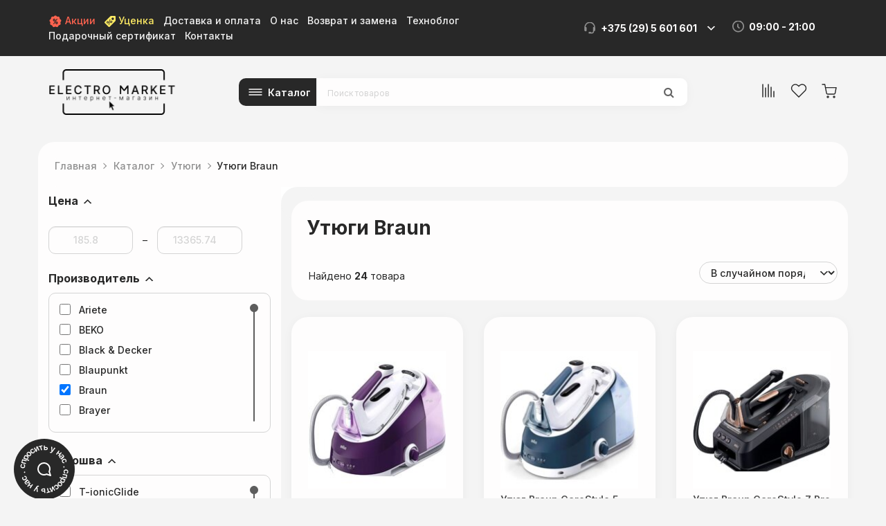

--- FILE ---
content_type: text/html;charset=utf-8
request_url: https://www.electromarket.by/iron/braun
body_size: 28559
content:
<!DOCTYPE html>
<html lang="ru">
<head>
  <title>Утюги Braun купить в Минске, цены</title>
  <meta name="description" content="☑ Утюги Braun - широкий выбор в интернет-магазине Электромаркет. ☑ Утюги в фирменном магазине с гарантией ☎ +375 (29) 5-601-601 
+375 (44) 5-501-601"/>
      <meta name="keywords" content="Утюги Braun цены, каталог, купить"/>
      <meta property="og:title" content="Утюги Braun купить в Минске, цены"/>
    <meta property="og:description" content="☑ Утюги Braun - широкий выбор в интернет-магазине Электромаркет. ☑ Утюги в фирменном магазине с гарантией ☎ +375 (29) 5-601-601 
+375 (44) 5-501-601"/>
  <meta property="og:url" content="https://www.electromarket.by/iron/braun"/>
<meta property="og:type" content="website"/>
    <meta property="og:image" content="https://userimages.shopmanager.by/3099961/логоссылка2.png"/>
    <meta charset="utf-8">
<meta name="viewport" content="width=device-width, initial-scale=1.0">
<link rel="shortcut icon" href="https://userimages.shopmanager.by/3099961/favicon.jpg">
<!-- Bootstrap core CSS -->
<link href="https://s1.shopmanager.by/assets/bootstrap/css/bootstrap.css" rel="stylesheet">
<link href="https://s1.shopmanager.by/assets/fonts/source-sans-pro/source-sans-pro.css" rel="stylesheet">
<link href="https://s1.shopmanager.by/assets/plugins/jquery-ui/jquery-ui.min.css" rel="stylesheet">
<link href="https://s1.shopmanager.by/assets/css/bundle-theme-min.css?t=1765015417807" rel="stylesheet">
<link href="https://s1.shopmanager.by/assets/css/skin-0.css" rel="stylesheet">
<link href="https://s1.shopmanager.by/assets/css/custom.css?t=1765015417807" rel="stylesheet">
<link href="https://s1.shopmanager.by/assets/css/fotorama.css" rel="stylesheet">
<link href="/site-custom.css?hash=2acad01d00c4926cd37ecb04de51dbfc" rel="stylesheet">
<!-- HTML5 shim and Respond.js IE8 support of HTML5 elements and media queries -->
<!--[if lt IE 9]>
<script src="https://oss.maxcdn.com/libs/html5shiv/3.7.0/html5shiv.js"></script>
<script src="https://oss.maxcdn.com/libs/respond.js/1.3.0/respond.min.js"></script>
<![endif]-->
  <link rel="preconnect" href="https://fonts.googleapis.com">
<link rel="preconnect" href="https://fonts.gstatic.com" crossorigin>
<link href="https://fonts.googleapis.com/css2?family=Inter:wght@300;400;500;600;700;800&display=swap" rel="stylesheet">
<script src="//code.jivo.ru/widget/r8OTRlcFPu" async></script>
<!-- Google Tag Manager -->
<script>(function(w,d,s,l,i){w[l]=w[l]||[];w[l].push({'gtm.start':
      new Date().getTime(),event:'gtm.js'});var f=d.getElementsByTagName(s)[0],
    j=d.createElement(s),dl=l!='dataLayer'?'&l='+l:'';j.async=true;j.src=
    'https://www.googletagmanager.com/gtm.js?id='+i+dl;f.parentNode.insertBefore(j,f);
})(window,document,'script','dataLayer','GTM-KSJF9VF');</script>
<!-- End Google Tag Manager -->
  <link rel="canonical" href="https://www.electromarket.by/iron/braun"/>
        <link rel="next" href="/iron/braun?page=2"/>
  </head>
<body class="page-category category-iron">
    <!-- Google Tag Manager (noscript) -->
<noscript><iframe src="https://www.googletagmanager.com/ns.html?id=GTM-KSJF9VF"
                  height="0" width="0" style="display:none;visibility:hidden"></iframe></noscript>
<!-- End Google Tag Manager (noscript) -->
<div class="navbar navbar-tshop navbar-fixed-top megamenu" role="navigation">
    <div class="navbar-top">
              <header class="header">
    <div class="header__navbar">
        <div class="container flex">
            <div class="header__navbar-mobile">
                <button class="header__navbar-item">Информация</button>
            </div>
            <div class="header__navbar-items">
                <div class="header__navbar-items--left">
                    <div class="header__navbar-item">
                        <a class="color-red" href="/promo"><img src="https://userimages.shopmanager.by/3099961/promo.svg" width="20" height="20">
                            Акции</a>
                    </div>
                    <div class="header__navbar-item">
                        <a class="color-yellow" href="/markdown"><img src="https://userimages.shopmanager.by/3099961/markdown.svg" width="16" height="16">
                            Уценка</a>
                    </div>
                    <div class="header__navbar-item">
                        <a href="/delivery">Доставка и оплата</a>
                    </div>
                    <div class="header__navbar-item">
                        <a href="/about">О нас</a>
                    </div>
                    <div class="header__navbar-item">
                        <a href="/return">Возврат и замена</a>
                    </div>
                    <div class="header__navbar-item">
                        <a href="/articles">Техноблог</a>
                    </div>
                 
                    <div class="header__navbar-item">
                        <a href="/gift-certificate">Подарочный сертификат</a>
                    </div>
                    <div class="header__navbar-item">
                        <a href="/contacts">Контакты</a>
                    </div>
                </div>
                <div class="header__navbar-items--right">
                    <div class="header__navbar-item wide">
                        <div class="header__navbar-phone">+375 (29) 5 601 601</div>
                        <button class="header__dropdown-phone" type="button"><!--dropdown button--></button>
                        <div class="header__navbar-phones">
                            <ul>
                                <li>
                                    <span>A1: </span>
                                    <a href="tel:+375445501601">
                                        +375 (44) 5-501-601
                                    </a>
                                </li>
                                <li>
                                    <span>Viber: </span>
                                    <a href="viber://chat?number=%2B375295601601">
                                        +375 (29) 5-601-601
                                    </a>
                                </li>
                                <li>
                                    <span>Telegram: </span>
                                    <a href="https://telegram.me/ElectroMarket_by" target="_blank">
                                        ElectroMarket_by
                                    </a>
                                </li>
                                <!--<li>
                                    <span>WhatsApp: </span>
                                    <a href="https://api.whatsapp.com/send?phone=375295601601" target="_blank" title="Написать в Whatsapp" rel="noopener noreferrer">
                                        +375 (29) 5-601-601
                                    </a>
                                </li>-->
                                <!--<li>
                                    <span>Instargarm: </span>
                                    <a href="https://instagram.com/electromarket.by">                                        electromarket                                    </a>
                                </li>-->
                                <li>
                                    <span>E-mail: </span>
                                    <a href="mailto:info@electromarket.by">
                                        info@electromarket.by
                                    </a>
                                </li>
                            </ul>
                          <ul>
                            <li>
                              <span>Сервисное ослуживание: </span>
                            </li>
                            <li>
                                    <span>Viber: </span>
                                    <a href="viber://chat?number=%2B375336559699">
                                        +375 (33) 6 559 699
                                    </a>
                                </li>
                            <li>
                                    <span>WhatsApp: </span>
                                    <a href="https://api.whatsapp.com/send?phone=375336559699" target="_blank" title="Написать в Whatsapp" rel="noopener noreferrer">
                                        +375 (33) 6 559 699
                                    </a>
                                </li>
                            <li>
                                    <span>Telegram: </span>
                                    <a href="https://telegram.me/servis_EM" target="_blank">
                                        servis_EM
                                    </a>
                                </li>
                          </ul>
                            <a class="header__open-callback-btn js-callback-open" href="add-call-modal/add-call-modal.html">Заказать звонок</a>
                        </div>
                    </div>
                    <div class="header__navbar-item wide">
                        <div class="header__navbar-working-times">09:00 - 21:00</div>
                    </div>
                </div>
            </div>
        </div>
    </div>
    <div class="header__content">
        <div class="container flex">
            <a href="/">
                <div class="header__logo"></div>
            </a>
            <div class="header__group">
                <button class="header__menu">Каталог</button>
                <div class="header__search">
                </div>
            </div>
            <div class="header__side">
                <div class="mobile">
                    <div class="header__burger"></div>                    
                </div>
                <div class="desktop flex">
                    <div class="button button--icon mr-20">
                        <a class="icon icon--comparison" href="/compare/"></a>
                        <sup class="visually-hidden"></sup>
                    </div>
                    <div class="button button--icon mr-20">
                        <a class="icon icon--favorite" href="/favorites/"></a>
                        <sup class="visually-hidden">7</sup>
                    </div>
                    <div class="button button--icon">
                        <div class="icon icon--basket">
                            <div class="dropdown cartMenu js-cart-block visually-hidden" style="">
                                <a id="cart-link" href="#" class="dropdown-toggle animated wobble" data-toggle="dropdown">
                                    <span class="cartRespons js-cart-title">14 товаров<span class="cart-menu-title">
                                            (757,68<span class="hidden-xs"> руб.</span>)</span></span>
                                    <sup class="basket_product-count"></sup>
                                </a>
                                <div class="dropdown-menu col-lg-6 col-xs-12 col-md-6 js-cart-wrapper basket" style="visibility: visible;">
                                    <ul class="basket-breadcrums">
                                        <li class="breadcrumbs__item">
                                            <a class="breadcrumbs__link" href="#">Корзина</a>
                                        </li>
                                        <li class="breadcrumbs__item">
                                            <a class="breadcrumbs__link" href="#">Форма заказа</a>
                                        </li>
                                    </ul>
                                    <div class="w100 miniCartTable scroll-pane mCustomScrollbar _mCS_2" style="overflow: hidden;">
                                        <div class="mCustomScrollBox mCS-dark-2" id="mCSB_2" style="position: relative; height: 100%; overflow: hidden; max-width: 100%; max-height: 300px;">
                                            <div class="mCSB_container mCS_no_scrollbar" style="position:relative; top:0;">
                                                <div class="mCustomScrollBox mCS-dark-2" id="mCSB_2" style="position: relative; height: 100%; overflow: hidden; max-width: 100%; max-height: 300px;">
                                                    <div class="mCSB_container mCS_no_scrollbar" style="position:relative; top:0;">
                                                        <table>
                                                            <tbody class="js-cart-payload">
                                                                <tr class="miniCartProduct" data-i="0">
                                                                    <td style="width:20%" class="miniCartProductThumb">
                                                                        <div>
                                                                            <img src="" alt="img">
                                                                        </div>
                                                                    </td>
                                                                    <td style="width:40%">
                                                                        <div class="miniCartDescription">
                                                                            <div class="info-level4">
                                                                                <a href="/tires/continental/con44215651698h" class="linkP"> Continental
                                                                                    Conti4x4Contact 215/65R16 98H </a>
                                                                            </div>
                                                                            <div class="">
                                                                                <span>324,00<span class="hidden-xs">
                                                                                        руб.</span></span>
                                                                            </div>
                                                                        </div>
                                                                    </td>
                                                                    <td style="width:15%;" class="miniCartQuantity">
                                                                        <div class="input-group bootstrap-touchspin">
                                                                            <span class="input-group-btn">
                                                                                <button class="btn btn-link bootstrap-touchspin-down" type="button">-</button>
                                                                            </span>
                                                                            <span class="input-group-addon bootstrap-touchspin-prefix"></span>
                                                                            <input class="quanitySniper form-control" type="text" value="1" name="quanitySniper">
                                                                            <span class="input-group-addon bootstrap-touchspin-postfix"></span>
                                                                            <span class="input-group-btn">
                                                                                <button class="btn btn-link bootstrap-touchspin-up" type="button">+</button>
                                                                            </span>
                                                                        </div>
                                                                    </td>
                                                                    <td style="width:20%; padding-left: 10px;" class="miniCartSubtotal">
                                                                        <span>324,00<span class="hidden-xs">
                                                                                руб.</span></span>
                                                                    </td>
                                                                    <td style="width:10%" class="delete">
                                                                        <a class="delA" title="Удалить товар из корзины"><i class="glyphicon glyphicon-trash"></i></a>
                                                                    </td>
                                                                </tr>
                                                            </tbody>
                                                        </table>
                                                    </div>
                                                    <div class="mCSB_scrollTools" style="position: absolute; display: none;">
                                                        <div class="mCSB_draggerContainer">
                                                            <div class="mCSB_dragger" style="position: absolute; top: 0px;" oncontextmenu="return false;">
                                                                <div class="mCSB_dragger_bar" style="position:relative;">
                                                                </div>
                                                            </div>
                                                            <div class="mCSB_draggerRail"></div>
                                                        </div>
                                                    </div>
                                                </div>
                                            </div>
                                            <div class="mCSB_scrollTools" style="position: absolute; display: none;">
                                                <div class="mCSB_draggerContainer">
                                                    <div class="mCSB_dragger" style="position: absolute; top: 0px;" oncontextmenu="return false;">
                                                        <div class="mCSB_dragger_bar" style="position:relative;"></div>
                                                    </div>
                                                    <div class="mCSB_draggerRail"></div>
                                                </div>
                                            </div>
                                        </div>
                                    </div>
                                    <!--/.miniCartTable-->
                                    <div class="miniCartFooter text-right basket-content">
                                        <div class="text-right subtotal info-level3"> Итого: <span class="js-subtotal-view">324,00 руб.</span></div>
                                        <a class="btn btn-sm btn-danger js-cart-checkout basket-form-btn"> <i class="fa fa-shopping-cart"> </i> Оформить заказ </a>
                                    </div>
                                    <!--/.miniCartFooter-->
                                </div>
                            </div>
                        </div>

                    </div>
                </div>
            </div>
        </div>

    </div>
</header>
          </div>
    <!--/.navbar-top-->

    <div class="container">
        <div class="navbar-header">
            <button type="button" class="navbar-toggle" data-toggle="collapse" data-target=".navbar-collapse"><span class="sr-only"> Меню </span> <span class="icon-bar"> </span> <span class="icon-bar"> </span> <span class="icon-bar"> </span></button>
                        <button type="button" class="navbar-toggle view-cart-title" data-toggle="collapse" data-target=".navbar-cart"><i class="fa fa-shopping-cart colorWhite"> </i> <span class="cartRespons js-cart-title colorWhite"> Корзина </span></button>
                                    <a class="navbar-brand" href="/">
            
                                                <img src="https://userimages.shopmanager.by/3099961/logo.png" alt="Электромаркет">
                              
                        </a>
            
            <!-- this part for mobile -->
            <div class="search-box pull-right hidden-lg hidden-md hidden-sm">
                <div class="input-group">
                    <button class="btn btn-nobg getFullSearch" type="button"><i class="fa fa-search"> </i></button>
                </div>
                <!-- /input-group -->

            </div>
        </div>

        <!-- this part is duplicate from cartMenu  keep it for mobile -->
        <div class="navbar-cart collapse">
            <div class="cartMenu col-lg-6 col-xs-12 col-md-6 js-cart-wrapper">
                <div class="w100 miniCartTable scroll-pane mCustomScrollbar _mCS_1" style="overflow: hidden;"><div class="mCustomScrollBox mCS-dark-2" id="mCSB_1" style="position: relative; height: 100%; overflow: hidden; max-width: 100%; max-height: 300px;"><div class="mCSB_container mCS_no_scrollbar" style="position:relative; top:0;">
                    <table>
                        <tbody class="js-cart-payload">
                        </tbody>
                    </table>
                </div><div class="mCSB_scrollTools" style="position: absolute; display: none;"><div class="mCSB_draggerContainer"><div class="mCSB_dragger" style="position: absolute; top: 0px;" oncontextmenu="return false;"><div class="mCSB_dragger_bar" style="position:relative;"></div></div><div class="mCSB_draggerRail"></div></div></div></div></div>
                <!--/.miniCartTable-->

                <div class="miniCartFooter  miniCartFooterInMobile text-right">
                    <div class="text-right subtotal info-level3"> Итого: <span class="js-subtotal-view"></span></div>
                    <a class="btn btn-sm btn-danger js-cart-checkout"> <i class="fa fa-shopping-cart"> </i> ЗАКАЗАТЬ </a></div>
                <!--/.miniCartFooter-->

            </div>
            <!--/.cartMenu-->
        </div>
        <!--/.navbar-cart-->

        <div class="navbar-collapse collapse">
            <ul class="nav navbar-nav">
                <li class="dropdown megamenu-fullwidth">
      <a data-toggle="dropdown" class="dropdown-toggle" href="#"> Электроника <b class="caret"> </b> </a>
            <ul class="dropdown-menu">
          <li class="megamenu-content" style="padding: 0px 16px 0px 16px">

            <span class="row">
                              <span class="col-lg-2">
                                                            <ul class="unstyled noMarginLeft" style="padding-bottom: 24px">
                                                <li><p><strong> Телевизоры и фото-видео </strong></p></li>
                                                                                                      <li>
                              <a href="/tv"> Телевизоры </a>
                            </li>
                                                                                                        <li>
                              <a href="/wallmount"> Кронштейны </a>
                            </li>
                                                                                                        <li>
                              <a href="/display"> Мониторы </a>
                            </li>
                                                                                                        <li>
                              <a href="/monoblock"> Моноблоки </a>
                            </li>
                                                                                                        <li>
                              <a href="/projectors"> Проекторы </a>
                            </li>
                                                                                                        <li>
                              <a href="/projectorscreen"> Проекционные экраны </a>
                            </li>
                                                                                                        <li>
                              <a href="/media"> Медиаплееры и ТВ-приставки </a>
                            </li>
                                                                                                        <li>
                              <a href="/digitalsignage"> Информационные панели </a>
                            </li>
                                                                                                                                                          <li>
                              <a href="/digitalsignage"> Информационные панели </a>
                            </li>
                                                                                                        <li>
                              <a href="/network_player"> Сетевые проигрыватели </a>
                            </li>
                                                                                                        <li>
                              <a href="/photo"> Фотоаппараты </a>
                            </li>
                                                                        </ul>
                                                                                                                                                                                                                                                    </span>
                              <span class="col-lg-2">
                                                                                                  <ul class="unstyled noMarginLeft" style="padding-bottom: 24px">
                                                <li><p><strong> Портативные устройства </strong></p></li>
                                                                                                      <li>
                              <a href="/notebook"> Ноутбуки </a>
                            </li>
                                                                                                        <li>
                              <a href="/mobile"> Мобильные телефоны </a>
                            </li>
                                                                                                        <li>
                              <a href="/smartwatch"> Умные часы и браслеты </a>
                            </li>
                                                                                                        <li>
                              <a href="/tabletpc"> Планшеты </a>
                            </li>
                                                                                                        <li>
                              <a href="/tablets"> Графические планшеты </a>
                            </li>
                                                                                                        <li>
                              <a href="/ebook"> Электронные книги </a>
                            </li>
                                                                                                        <li>
                              <a href="/actioncamera"> Экшен-камеры </a>
                            </li>
                                                                        </ul>
                                                                                                                                                                                                              </span>
                              <span class="col-lg-2">
                                                                                                                                        <ul class="unstyled noMarginLeft" style="padding-bottom: 24px">
                                                <li><p><strong> Аудитотехника </strong></p></li>
                                                                                                      <li>
                              <a href="/headphones"> Наушники и гарнитуры </a>
                            </li>
                                                                                                        <li>
                              <a href="/soundbar"> Саундбары и домашние кинотеатры </a>
                            </li>
                                                                                                        <li>
                              <a href="/wspeaker"> Беспроводные и портативные колонки </a>
                            </li>
                                                                                                        <li>
                              <a href="/turntable"> Виниловые проигрыватели </a>
                            </li>
                                                                                                        <li>
                              <a href="/microphones"> Микрофоны </a>
                            </li>
                                                                                                        <li>
                              <a href="/recievers"> AV-ресиверы и усилители </a>
                            </li>
                                                                                                        <li>
                              <a href="/soundcard"> Звуковые карты </a>
                            </li>
                                                                                                        <li>
                              <a href="/hifiaudio"> Музыкальные центры и магнитолы </a>
                            </li>
                                                                                                        <li>
                              <a href="/sound"> Мультимедиа акустика </a>
                            </li>
                                                                                                        <li>
                              <a href="/radio"> Радиоприемники </a>
                            </li>
                                                                                                        <li>
                              <a href="/network_player"> Сетевые проигрыватели </a>
                            </li>
                                                                                                        <li>
                              <a href="/hifisound"> Hi-Fi акустика </a>
                            </li>
                                                                                                        <li>
                              <a href="/studio_monitor"> Студийные мониторы </a>
                            </li>
                                                                                                        <li>
                              <a href="/synthandworkst"> Синтезаторы и рабочие станции </a>
                            </li>
                                                                        </ul>
                                                                                                                                                                        </span>
                              <span class="col-lg-2">
                                                                                                                                                                              <ul class="unstyled noMarginLeft" style="padding-bottom: 24px">
                                                <li><p><strong> Для дома и офиса </strong></p></li>
                                                                                                      <li>
                              <a href="/smart_home"> Экосистемы умного дома, датчики, центры управления </a>
                            </li>
                                                                                                        <li>
                              <a href="/printers"> Принтеры и МФУ </a>
                            </li>
                                                                                                        <li>
                              <a href="/scanner"> Сканеры </a>
                            </li>
                                                                                                        <li>
                              <a href="/ups"> Источники бесперебойного питания </a>
                            </li>
                                                                                                        <li>
                              <a href="/webcams"> Веб-камеры </a>
                            </li>
                                                                                                        <li>
                              <a href="/switch"> Коммутаторы </a>
                            </li>
                                                                                                        <li>
                              <a href="/office_chair"> Офисные кресла и стулья </a>
                            </li>
                                                                                                        <li>
                              <a href="/nas"> Сетевые накопители (NAS) </a>
                            </li>
                                                                        </ul>
                                                                                                                                  </span>
                              <span class="col-lg-2">
                                                                                                                                                                                                                    <ul class="unstyled noMarginLeft" style="padding-bottom: 24px">
                                                <li><p><strong> Авто </strong></p></li>
                                                                                                      <li>
                              <a href="/carspeakers"> Автоакустика </a>
                            </li>
                                                                                                        <li>
                              <a href="/caraudio"> Автомагнитолы </a>
                            </li>
                                                                                                        <li>
                              <a href="/videoregistrator"> Автомобильные видеорегистраторы </a>
                            </li>
                                                                                                        <li>
                              <a href="/compressor_auto"> Автомобильные компрессоры </a>
                            </li>
                                                                                                        <li>
                              <a href="/car_inverter"> Автомобильные инверторы </a>
                            </li>
                                                                                                        <li>
                              <a href="/nas"> Сетевые накопители (NAS) </a>
                            </li>
                                                                        </ul>
                                                                                <ul class="unstyled noMarginLeft" style="padding-bottom: 24px">
                                                <li><p><strong> Развлечения </strong></p></li>
                                                                                                      <li>
                              <a href="/console"> Игровые приставки </a>
                            </li>
                                                                                                        <li>
                              <a href="/controllers"> Игровые контроллеры и аксессуары </a>
                            </li>
                                                                                                        <li>
                              <a href="/virtualreality"> Очки виртуальной реальности </a>
                            </li>
                                                                                                        <li>
                              <a href="/electric_scooter"> Электросамокаты и электроскутеры </a>
                            </li>
                                                                                                        <li>
                              <a href="/buildingkit"> Конструкторы </a>
                            </li>
                                                                                                                                                          <li>
                              <a href="/synthandworkst"> Синтезаторы и рабочие станции </a>
                            </li>
                                                                                                        <li>
                              <a href="/telescope"> Телескопы </a>
                            </li>
                                                                        </ul>
                                                      </span>
                          </span>
          </li>
      </ul>
  </li>
  <li class="dropdown megamenu-fullwidth">
      <a data-toggle="dropdown" class="dropdown-toggle" href="#"> Техника для кухни  <b class="caret"> </b> </a>
            <ul class="dropdown-menu">
          <li class="megamenu-content" style="padding: 0px 16px 0px 16px">

            <span class="row">
                              <span class="col-lg-4">
                                                            <ul class="unstyled noMarginLeft" style="padding-bottom: 24px">
                                                <li><p><strong> Крупная </strong></p></li>
                                                                                                      <li>
                              <a href="/hob_cooker"> Варочные панели </a>
                            </li>
                                                                                                        <li>
                              <a href="/oven_cooker"> Духовые шкафы </a>
                            </li>
                                                                                                        <li>
                              <a href="/dishwasher"> Посудомоечные машины </a>
                            </li>
                                                                                                        <li>
                              <a href="/washingmachine"> Стиральные машины </a>
                            </li>
                                                                                                        <li>
                              <a href="/hoods"> Вытяжки </a>
                            </li>
                                                                                                        <li>
                              <a href="/cooker"> Кухонные плиты </a>
                            </li>
                                                                                                        <li>
                              <a href="/wine_cabinets"> Винные шкафы </a>
                            </li>
                                                                                                        <li>
                              <a href="/refrigerator"> Холодильники </a>
                            </li>
                                                                        </ul>
                                                                                                                                  </span>
                              <span class="col-lg-4">
                                                                                                  <ul class="unstyled noMarginLeft" style="padding-bottom: 24px">
                                                <li><p><strong> Средняя </strong></p></li>
                                                                                                      <li>
                              <a href="/coffee"> Кофеварки и кофемашины </a>
                            </li>
                                                                                                        <li>
                              <a href="/microvawe"> Микроволновые печи </a>
                            </li>
                                                                                                        <li>
                              <a href="/coffeegrinders"> Кофемолки, ростеры для кофе </a>
                            </li>
                                                                                                        <li>
                              <a href="/foodprocessors"> Кухонные комбайны, машины и планетарные миксеры </a>
                            </li>
                                                                                                        <li>
                              <a href="/electricgrill"> Электрогрили </a>
                            </li>
                                                                                                        <li>
                              <a href="/multicooker"> Мультиварки </a>
                            </li>
                                                                                                        <li>
                              <a href="/meatgrinder"> Мясорубки </a>
                            </li>
                                                                                                        <li>
                              <a href="/steamers"> Электрические пароварки </a>
                            </li>
                                                                                                        <li>
                              <a href="/breadmaker"> Хлебопечки </a>
                            </li>
                                                                                                        <li>
                              <a href="/aerogrill"> Аэрогрили и аэрофритюрницы </a>
                            </li>
                                                                                                        <li>
                              <a href="/roaster"> Мини-печи (ростеры) </a>
                            </li>
                                                                                                        <li>
                              <a href="/fryer"> Фритюрницы </a>
                            </li>
                                                                        </ul>
                                                                                            </span>
                              <span class="col-lg-4">
                                                                                                                                        <ul class="unstyled noMarginLeft" style="padding-bottom: 24px">
                                                <li><p><strong> Мелкая </strong></p></li>
                                                                                                      <li>
                              <a href="/blender"> Блендеры </a>
                            </li>
                                                                                                        <li>
                              <a href="/vacuummachine"> Вакуумные упаковщики </a>
                            </li>
                                                                                                        <li>
                              <a href="/waffle"> Вафельницы </a>
                            </li>
                                                                                                        <li>
                              <a href="/disposer"> Измельчители пищевых отходов </a>
                            </li>
                                                                                                        <li>
                              <a href="/chopper"> Измельчители, электроперечницы и электротерки </a>
                            </li>
                                                                                                        <li>
                              <a href="/yogurtmaker"> Йогуртницы, мороженицы и льдогенераторы </a>
                            </li>
                                                                                                        <li>
                              <a href="/mixer"> Ручные миксеры </a>
                            </li>
                                                                                                        <li>
                              <a href="/juicer"> Соковыжималки </a>
                            </li>
                                                                                                        <li>
                              <a href="/sandwichers"> Сэндвичницы, вафельницы </a>
                            </li>
                                                                                                        <li>
                              <a href="/toaster"> Тостеры </a>
                            </li>
                                                                                                        <li>
                              <a href="/kettle"> Электрочайники и термопоты </a>
                            </li>
                                                                                                        <li>
                              <a href="/food_dehydrator"> Сушилки для овощей и фруктов </a>
                            </li>
                                                                        </ul>
                                                      </span>
                          </span>
          </li>
      </ul>
  </li>
  <li class="dropdown megamenu-fullwidth">
      <a data-toggle="dropdown" class="dropdown-toggle" href="#"> Для дома <b class="caret"> </b> </a>
            <ul class="dropdown-menu">
          <li class="megamenu-content" style="padding: 0px 16px 0px 16px">

            <span class="row">
                              <span class="col-lg-3">
                                                            <ul class="unstyled noMarginLeft" style="padding-bottom: 24px">
                                                <li><p><strong> Техника для дома </strong></p></li>
                                                                                                      <li>
                              <a href="/washingmachine"> Стиральные машины </a>
                            </li>
                                                                                                        <li>
                              <a href="/iron"> Утюги </a>
                            </li>
                                                                                                        <li>
                              <a href="/vacuumcleaner"> Пылесосы </a>
                            </li>
                                                                                                        <li>
                              <a href="/robotcleaner"> Роботы-пылесосы </a>
                            </li>
                                                                                                        <li>
                              <a href="/steamcleaner"> Пароочистители и отпариватели </a>
                            </li>
                                                                                                        <li>
                              <a href="/babymonitor"> Радионяни и видеоняни </a>
                            </li>
                                                                                                        <li>
                              <a href="/sewingmachines"> Швейные машины </a>
                            </li>
                                                                                                        <li>
                              <a href="/smart_home"> Экосистемы умного дома, датчики, центры управления </a>
                            </li>
                                                                        </ul>
                                                                                                                                                                        </span>
                              <span class="col-lg-3">
                                                                                                  <ul class="unstyled noMarginLeft" style="padding-bottom: 24px">
                                                <li><p><strong> Климат </strong></p></li>
                                                                                                      <li>
                              <a href="/blower"> Вентиляторы и охладители воздуха </a>
                            </li>
                                                                                                        <li>
                              <a href="/waterheater"> Водонагреватели </a>
                            </li>
                                                                                                        <li>
                              <a href="/conditioners"> Кондиционеры </a>
                            </li>
                                                                                                        <li>
                              <a href="/airpurifier"> Очистители и мойки воздуха </a>
                            </li>
                                                                                                        <li>
                              <a href="/humidifier"> Увлажнители воздуха </a>
                            </li>
                                                                        </ul>
                                                                                                                                  </span>
                              <span class="col-lg-3">
                                                                                                                                        <ul class="unstyled noMarginLeft" style="padding-bottom: 24px">
                                                <li><p><strong> Инструмент </strong></p></li>
                                                                                                      <li>
                              <a href="/drills"> Электродрели и строительные миксеры </a>
                            </li>
                                                                                                        <li>
                              <a href="/angle_grinder"> Угловые шлифмашины (болгарки) </a>
                            </li>
                                                                                                        <li>
                              <a href="/rotaryhammers"> Перфораторы </a>
                            </li>
                                                                                                        <li>
                              <a href="/screwdriver"> Шуруповерты, гайковерты, электроотвертки </a>
                            </li>
                                                                                                        <li>
                              <a href="/tool_kits"> Наборы инструментов </a>
                            </li>
                                                                                                        <li>
                              <a href="/toolbox"> Системы хранения инструментов </a>
                            </li>
                                                                        </ul>
                                                                                            </span>
                              <span class="col-lg-3">
                                                                                                                                                                              <ul class="unstyled noMarginLeft" style="padding-bottom: 24px">
                                                <li><p><strong> Сантехника </strong></p></li>
                                                                                                      <li>
                              <a href="/faucet"> Смесители </a>
                            </li>
                                                                                                        <li>
                              <a href="/kitchensink"> Кухонные мойки </a>
                            </li>
                                                                                                        <li>
                              <a href="/shower"> Душевые системы и гарнитуры </a>
                            </li>
                                                                        </ul>
                                                      </span>
                          </span>
          </li>
      </ul>
  </li>
  <li class="dropdown megamenu-fullwidth">
      <a data-toggle="dropdown" class="dropdown-toggle" href="#"> Компьютеры  <b class="caret"> </b> </a>
            <ul class="dropdown-menu">
          <li class="megamenu-content" style="padding: 0px 16px 0px 16px">

            <span class="row">
                              <span class="col-lg-4">
                                                            <ul class="unstyled noMarginLeft" style="padding-bottom: 24px">
                                                <li><p><strong> Компьютерная техника </strong></p></li>
                                                                                                      <li>
                              <a href="/notebook"> Ноутбуки </a>
                            </li>
                                                                                                        <li>
                              <a href="/display"> Мониторы </a>
                            </li>
                                                                                                        <li>
                              <a href="/tabletpc"> Планшеты </a>
                            </li>
                                                                                                        <li>
                              <a href="/mobile"> Мобильные телефоны </a>
                            </li>
                                                                                                        <li>
                              <a href="/console"> Игровые приставки </a>
                            </li>
                                                                                                        <li>
                              <a href="/controllers"> Игровые контроллеры и аксессуары </a>
                            </li>
                                                                                                        <li>
                              <a href="/virtualreality"> Очки виртуальной реальности </a>
                            </li>
                                                                        </ul>
                                                                                                                                  </span>
                              <span class="col-lg-4">
                                                                                                  <ul class="unstyled noMarginLeft" style="padding-bottom: 24px">
                                                <li><p><strong> Комплектующие </strong></p></li>
                                                                                                      <li>
                              <a href="/videocard"> Видеокарты </a>
                            </li>
                                                                                                        <li>
                              <a href="/motherboard"> Материнские платы </a>
                            </li>
                                                                                                        <li>
                              <a href="/dram"> Оперативная память </a>
                            </li>
                                                                                                        <li>
                              <a href="/hdd"> Жесткие диски </a>
                            </li>
                                                                                                        <li>
                              <a href="/powersupply"> Блоки питания </a>
                            </li>
                                                                                                        <li>
                              <a href="/ssd"> SSD </a>
                            </li>
                                                                                                        <li>
                              <a href="/soundcard"> Звуковые карты </a>
                            </li>
                                                                                                        <li>
                              <a href="/cpu"> Процессоры </a>
                            </li>
                                                                                                        <li>
                              <a href="/portableamp"> Усилители для наушников </a>
                            </li>
                                                                                                        <li>
                              <a href="/externalhdd"> Внешние накопители </a>
                            </li>
                                                                        </ul>
                                                                                            </span>
                              <span class="col-lg-4">
                                                                                                                                        <ul class="unstyled noMarginLeft" style="padding-bottom: 24px">
                                                <li><p><strong> Периферия, аксессуары </strong></p></li>
                                                                                                      <li>
                              <a href="/headphones"> Наушники и гарнитуры </a>
                            </li>
                                                                                                        <li>
                              <a href="/keyboards"> Клавиатуры </a>
                            </li>
                                                                                                        <li>
                              <a href="/mouse"> Мыши </a>
                            </li>
                                                                                                        <li>
                              <a href="/externalhdd"> Внешние накопители </a>
                            </li>
                                                                                                        <li>
                              <a href="/mousepad"> Коврики для мыши </a>
                            </li>
                                                                                                        <li>
                              <a href="/wrouter"> Беспроводные маршрутизаторы </a>
                            </li>
                                                                                                        <li>
                              <a href="/wirelessap"> Беспроводные точки доступа и усилители Wi-Fi </a>
                            </li>
                                                                                                        <li>
                              <a href="/ups"> Источники бесперебойного питания </a>
                            </li>
                                                                                                        <li>
                              <a href="/nas"> Сетевые накопители (NAS) </a>
                            </li>
                                                                        </ul>
                                                      </span>
                          </span>
          </li>
      </ul>
  </li>
  <li class="dropdown megamenu-fullwidth">
      <a data-toggle="dropdown" class="dropdown-toggle" href="#"> Красота и спорт <b class="caret"> </b> </a>
            <ul class="dropdown-menu">
          <li class="megamenu-content" style="padding: 0px 16px 0px 16px">

            <span class="row">
                              <span class="col-lg-4">
                                                            <ul class="unstyled noMarginLeft" style="padding-bottom: 24px">
                                                <li><p><strong> Уход </strong></p></li>
                                                                                                      <li>
                              <a href="/ladyshaver"> Женские электробритвы и эпиляторы </a>
                            </li>
                                                                                                        <li>
                              <a href="/hairclipper"> Машинки для стрижки волос </a>
                            </li>
                                                                                                        <li>
                              <a href="/styler"> Стайлеры </a>
                            </li>
                                                                                                        <li>
                              <a href="/shaver"> Электробритвы мужские </a>
                            </li>
                                                                                                        <li>
                              <a href="/hairdryer"> Фены </a>
                            </li>
                                                                        </ul>
                                                                                                                                  </span>
                              <span class="col-lg-4">
                                                                                                  <ul class="unstyled noMarginLeft" style="padding-bottom: 24px">
                                                <li><p><strong> Здоровье </strong></p></li>
                                                                                                      <li>
                              <a href="/breathalyzer"> Алкотестеры </a>
                            </li>
                                                                                                        <li>
                              <a href="/massagechair"> Массажеры и массажные кресла </a>
                            </li>
                                                                                                        <li>
                              <a href="/toothbrush"> Электрические зубные щетки и ирригаторы </a>
                            </li>
                                                                                                                          </ul>
                                                                                            </span>
                              <span class="col-lg-4">
                                                                                                                                        <ul class="unstyled noMarginLeft" style="padding-bottom: 24px">
                                                <li><p><strong> Спорт </strong></p></li>
                                                                                                      <li>
                              <a href="/electric_scooter"> Электросамокаты и электроскутеры </a>
                            </li>
                                                                                                        <li>
                              <a href="/freeweights"> Гантели, гири, штанги </a>
                            </li>
                                                                                                        <li>
                              <a href="/ellipsoids"> Эллиптические тренажеры </a>
                            </li>
                                                                                                        <li>
                              <a href="/velosimulator"> Велотренажеры </a>
                            </li>
                                                                                                        <li>
                              <a href="/treadmills"> Беговые дорожки </a>
                            </li>
                                                                                                        <li>
                              <a href="/sounder"> Эхолоты </a>
                            </li>
                                                                                                        <li>
                              <a href="/travelgps"> Туристические навигаторы </a>
                            </li>
                                                                                                        <li>
                              <a href="/optic"> Бинокли, подзорные трубы и приборы ночного видения </a>
                            </li>
                                                                        </ul>
                                                      </span>
                          </span>
          </li>
      </ul>
  </li>
  <li class="dropdown megamenu-fullwidth">
      <a data-toggle="dropdown" class="dropdown-toggle" href="#"> Сад, дача, ремонт <b class="caret"> </b> </a>
            <ul class="dropdown-menu">
          <li class="megamenu-content" style="padding: 0px 16px 0px 16px">

            <span class="row">
                              <span class="col-lg-3">
                                                            <ul class="unstyled noMarginLeft" style="padding-bottom: 24px">
                                                <li><p><strong> Стройка </strong></p></li>
                                                                                                      <li>
                              <a href="/weldinginverter"> Сварочные инверторы </a>
                            </li>
                                                                                                        <li>
                              <a href="/electric_saw"> Циркулярные, торцовочные и сабельные пилы </a>
                            </li>
                                                                                                        <li>
                              <a href="/engraver"> Граверы </a>
                            </li>
                                                                                                        <li>
                              <a href="/benchgrinder"> Заточные станки (точила) </a>
                            </li>
                                                                                                        <li>
                              <a href="/jackhammer"> Отбойные молотки </a>
                            </li>
                                                                                                        <li>
                              <a href="/industrialdryer"> Промышленные фены </a>
                            </li>
                                                                                                        <li>
                              <a href="/mixer"> Ручные миксеры </a>
                            </li>
                                                                                                        <li>
                              <a href="/heat_gun"> Тепловые пушки </a>
                            </li>
                                                                                                        <li>
                              <a href="/woodrouter"> Фрезеры </a>
                            </li>
                                                                                                        <li>
                              <a href="/electric_saw"> Циркулярные, торцовочные и сабельные пилы </a>
                            </li>
                                                                                                        <li>
                              <a href="/wallchaser"> Штроборезы </a>
                            </li>
                                                                                                        <li>
                              <a href="/drills"> Электродрели и строительные миксеры </a>
                            </li>
                                                                        </ul>
                                                                                                                                                                        </span>
                              <span class="col-lg-3">
                                                                                                  <ul class="unstyled noMarginLeft" style="padding-bottom: 24px">
                                                <li><p><strong> Инструмент </strong></p></li>
                                                                                                      <li>
                              <a href="/powertoolset"> Наборы электроинструментов </a>
                            </li>
                                                                                                        <li>
                              <a href="/rotaryhammers"> Перфораторы </a>
                            </li>
                                                                                                        <li>
                              <a href="/angle_grinder"> Угловые шлифмашины (болгарки) </a>
                            </li>
                                                                                                        <li>
                              <a href="/hairdryer"> Фены </a>
                            </li>
                                                                                                        <li>
                              <a href="/grinder"> Шлифмашины </a>
                            </li>
                                                                                                        <li>
                              <a href="/screwdriver"> Шуруповерты, гайковерты, электроотвертки </a>
                            </li>
                                                                                                        <li>
                              <a href="/fretsaw"> Электролобзики </a>
                            </li>
                                                                        </ul>
                                                                                                                                  </span>
                              <span class="col-lg-3">
                                                                                                                                        <ul class="unstyled noMarginLeft" style="padding-bottom: 24px">
                                                <li><p><strong> Садовая техника </strong></p></li>
                                                                                                      <li>
                              <a href="/washers"> Мойки высокого давления </a>
                            </li>
                                                                                                        <li>
                              <a href="/mowers"> Газонокосилки </a>
                            </li>
                                                                                                        <li>
                              <a href="/trimmers"> Триммеры </a>
                            </li>
                                                                                                        <li>
                              <a href="/leafblower"> Воздуходувки </a>
                            </li>
                                                                                                        <li>
                              <a href="/chainsaw"> Цепные электро- и бензопилы </a>
                            </li>
                                                                                                        <li>
                              <a href="/hedgetrimmers"> Кусторезы и садовые ножницы </a>
                            </li>
                                                                                                        <li>
                              <a href="/pump"> Насосы </a>
                            </li>
                                                                        </ul>
                                                                                            </span>
                              <span class="col-lg-3">
                                                                                                                                                                              <ul class="unstyled noMarginLeft" style="padding-bottom: 24px">
                                                <li><p><strong> Отдых </strong></p></li>
                                                                                                                                                                                                          <li>
                              <a href="/lounger"> Шезлонги </a>
                            </li>
                                                                                                        <li>
                              <a href="/grill"> Мангалы, грили, барбекю </a>
                            </li>
                                                                                                        <li>
                              <a href="/telescope"> Телескопы </a>
                            </li>
                                                                                                        <li>
                              <a href="/sounder"> Эхолоты </a>
                            </li>
                                                                                                        <li>
                              <a href="/optic"> Бинокли, подзорные трубы и приборы ночного видения </a>
                            </li>
                                                                        </ul>
                                                      </span>
                          </span>
          </li>
      </ul>
  </li>

            </ul>

            <!--- this part will be hidden for mobile version -->
            <div class="nav navbar-nav navbar-right hidden-xs">
                <div class="dropdown cartMenu js-cart-block"  style="display: none">
                                      <a id="cart-link" href="#" class="dropdown-toggle view-cart-title" data-toggle="dropdown"> <i class="fa fa-shopping-cart"> </i>  <span class="cartRespons js-cart-title"> Корзина </span> <b class="caret"> </b> </a>
                                        <div class="dropdown-menu col-lg-6 col-xs-12 col-md-6 js-cart-wrapper">
                        <div class="w100 miniCartTable scroll-pane mCustomScrollbar _mCS_2" style="overflow: hidden;"><div class="mCustomScrollBox mCS-dark-2" id="mCSB_2" style="position: relative; height: 100%; overflow: hidden; max-width: 100%; max-height: 300px;"><div class="mCSB_container mCS_no_scrollbar" style="position:relative; top:0;">
                            <table>
                                <tbody class="js-cart-payload">
                                </tbody>
                            </table>
                        </div><div class="mCSB_scrollTools" style="position: absolute; display: none;"><div class="mCSB_draggerContainer"><div class="mCSB_dragger" style="position: absolute; top: 0px;" oncontextmenu="return false;"><div class="mCSB_dragger_bar" style="position:relative;"></div></div><div class="mCSB_draggerRail"></div></div></div></div></div>
                        <!--/.miniCartTable-->

                        <div class="miniCartFooter text-right">
                            <div class="text-right subtotal info-level3"> Итого: <span class="js-subtotal-view"></span></div>
                            <a class="btn btn-sm btn-danger js-cart-checkout"> <i class="fa fa-shopping-cart"> </i> ЗАКАЗАТЬ </a></div>
                        <!--/.miniCartFooter-->

                    </div>
                    <!--/.dropdown-menu-->
                </div>
                <!--/.cartMenu-->

                <div class="search-box">
                    <div class="input-group">
                        <button class="btn btn-nobg getFullSearch" type="button"><i class="fa fa-search"> </i></button>
                    </div>
                    <!-- /input-group -->

                </div>
                <!--/.search-box -->
            </div>
            <!--/.navbar-nav hidden-xs-->
        </div>
        <!--/.nav-collapse -->

    </div>
    <!--/.container -->

    <div class="search-full text-right "><a class="pull-right search-close"> <i class=" fa fa-times-circle"> </i> </a>

        <div class="searchInputBox pull-right">
            <input id="searchQ" type="search" data-searchurl="search.json?=" name="q" placeholder="Поиск товаров" class="search-input"  >
            <button id="executeSearch" class="btn-nobg search-btn" type="submit"><i class="fa fa-search"> </i></button>
        </div>
    </div>
    <!--/.search-full-->

    </div>
<div class="container main-container headerOffset">
    
<div class="row breadcrumbDiv-wrap">
  <div class="breadcrumbDiv col-lg-12">
    <ul class="breadcrumb">
            <li><a href="/">Главная</a></li>
                        <li><a href="/catalog">Каталог</a></li>
                                      <li><a href="/iron">Утюги</a></li>
                    <li>Утюги Braun</li>                                  </ul>
  </div>
</div>

<script type="application/ld+json">
  {
    "@context": "https://schema.org",
    "@type": "BreadcrumbList",
    "itemListElement": [
        {
      "@type": "ListItem",
      "position": 1,
      "name": "Главная"
              ,"item": {
          "@id": "https://www.electromarket.by"
        }      },      {
      "@type": "ListItem",
      "position": 2,
      "name": "Каталог"
              ,"item": {
          "@id": "https://www.electromarket.by/catalog"
        }      },      {
      "@type": "ListItem",
      "position": 3,
      "name": "Утюги"
              ,"item": {
          "@id": "https://www.electromarket.by/iron"
        }      }    ]
}
</script>    <div class="row">
        <div class="col-lg-3 col-md-3 col-sm-12 section-filters">
                                                
<div class="panel panel-default filter-panel-price">
  <div class="panel-heading">
    <div class="panel-title panel-title-filter info-level4"><a data-toggle="collapse" href="#collapse-price" class="collapseWill"><span class="pull-left"> <i class="fa fa-caret-right"></i></span> Цена</a><span class="pull-right clearFilter label-danger" data-filter-name='["priceFrom","priceTo"]'> Сбросить фильтр </span></div>
  </div>
  <div id="collapse-price" class="panel-collapse collapse in">
    <div class="panel-body range-filter-body">
      <form class="form-inline" role="form">
        <div class="form-group range-inline">
                                        <input class="form-control" id="priceFrom" name="priceFrom"
                 placeholder="185.8" type="number" step="any" min="0" value="">
        </div>
        <div class="form-group range-inline sp"> &ndash;</div>
        <div class="form-group range-inline">
                                        <input class="form-control" id="priceTo" name="priceTo" placeholder="13365.74"
                 type="number" step="any" min="0" value="">
        </div>
      </form>
    </div>
  </div>
</div>                                                        <div class="panel panel-default filter-panel-brand">
  <div class="panel-heading">
    <div class="panel-title panel-title-filter info-level4"><a data-toggle="collapse" href="#collapse-brand" class="collapseWill"><span class="pull-left"> <i class="fa fa-caret-right"></i></span> Производитель</a><span class="pull-right clearFilter label-danger" data-filter-name='["brand"]'> Сбросить фильтр </span></div>
  </div>
  <div id="collapse-brand" class="panel-collapse collapse in">
    <div class="panel-body smoothscroll maxheight200 filter-values">
                  <div class="block-element">
            <label>
              <input type="checkbox" name="brand" value="ariete"/>
                Ariete</label>
          </div>
                  <div class="block-element">
            <label>
              <input type="checkbox" name="brand" value="beko"/>
                BEKO</label>
          </div>
                  <div class="block-element">
            <label>
              <input type="checkbox" name="brand" value="blackdecker"/>
                Black &amp; Decker</label>
          </div>
                  <div class="block-element">
            <label>
              <input type="checkbox" name="brand" value="blaupunkt"/>
                Blaupunkt</label>
          </div>
                  <div class="block-element">
            <label>
              <input type="checkbox" name="brand" value="braun"/>
                Braun</label>
          </div>
                  <div class="block-element">
            <label>
              <input type="checkbox" name="brand" value="brayer"/>
                Brayer</label>
          </div>
                  <div class="block-element">
            <label>
              <input type="checkbox" name="brand" value="centek"/>
                CENTEK</label>
          </div>
                  <div class="block-element">
            <label>
              <input type="checkbox" name="brand" value="cecotec"/>
                Cecotec</label>
          </div>
                  <div class="block-element">
            <label>
              <input type="checkbox" name="brand" value="electrolux"/>
                Electrolux</label>
          </div>
                  <div class="block-element">
            <label>
              <input type="checkbox" name="brand" value="endever"/>
                Endever</label>
          </div>
                  <div class="block-element">
            <label>
              <input type="checkbox" name="brand" value="garlyn"/>
                Garlyn</label>
          </div>
                  <div class="block-element">
            <label>
              <input type="checkbox" name="brand" value="gorenje"/>
                Gorenje</label>
          </div>
                  <div class="block-element">
            <label>
              <input type="checkbox" name="brand" value="hyundai"/>
                Hyundai</label>
          </div>
                  <div class="block-element">
            <label>
              <input type="checkbox" name="brand" value="kitfort"/>
                Kitfort</label>
          </div>
                  <div class="block-element">
            <label>
              <input type="checkbox" name="brand" value="laurastar"/>
                Laurastar</label>
          </div>
                  <div class="block-element">
            <label>
              <input type="checkbox" name="brand" value="lelit"/>
                Lelit</label>
          </div>
                  <div class="block-element">
            <label>
              <input type="checkbox" name="brand" value="miele"/>
                Miele</label>
          </div>
                  <div class="block-element">
            <label>
              <input type="checkbox" name="brand" value="panasonic"/>
                Panasonic</label>
          </div>
                  <div class="block-element">
            <label>
              <input type="checkbox" name="brand" value="philips"/>
                Philips</label>
          </div>
                  <div class="block-element">
            <label>
              <input type="checkbox" name="brand" value="polaris"/>
                Polaris</label>
          </div>
                  <div class="block-element">
            <label>
              <input type="checkbox" name="brand" value="polti"/>
                Polti</label>
          </div>
                  <div class="block-element">
            <label>
              <input type="checkbox" name="brand" value="redcolorsense"/>
                RED Colorsense</label>
          </div>
                  <div class="block-element">
            <label>
              <input type="checkbox" name="brand" value="redemotions"/>
                RED Solution</label>
          </div>
                  <div class="block-element">
            <label>
              <input type="checkbox" name="brand" value="redmond"/>
                Redmond (&#1056;&#1077;&#1076;&#1084;&#1086;&#1085;&#1076;)</label>
          </div>
                  <div class="block-element">
            <label>
              <input type="checkbox" name="brand" value="rowenta"/>
                Rowenta</label>
          </div>
                  <div class="block-element">
            <label>
              <input type="checkbox" name="brand" value="russelhobbs"/>
                Russell Hobbs</label>
          </div>
                  <div class="block-element">
            <label>
              <input type="checkbox" name="brand" value="teesa"/>
                Teesa</label>
          </div>
                  <div class="block-element">
            <label>
              <input type="checkbox" name="brand" value="tefal"/>
                Tefal</label>
          </div>
                  <div class="block-element">
            <label>
              <input type="checkbox" name="brand" value="ufesa"/>
                Ufesa</label>
          </div>
                  <div class="block-element">
            <label>
              <input type="checkbox" name="brand" value="vlk"/>
                VLK</label>
          </div>
                  <div class="block-element">
            <label>
              <input type="checkbox" name="brand" value="vitek"/>
                Vitek</label>
          </div>
                  <div class="block-element">
            <label>
              <input type="checkbox" name="brand" value="zelmer"/>
                Zelmer</label>
          </div>
                  <div class="block-element">
            <label>
              <input type="checkbox" name="brand" value="zigmundshtain"/>
                Zigmund &amp; Shtain</label>
          </div>
                  <div class="block-element">
            <label>
              <input type="checkbox" name="brand" value="grandmaster"/>
                &#1043;&#1088;&#1072;&#1085;&#1076; &#1052;&#1072;&#1089;&#1090;&#1077;&#1088;</label>
          </div>
            </div>
  </div>
</div>                                                                                <div class="panel panel-default filter-panel-Podoshva">
  <div class="panel-heading">
    <div class="panel-title panel-title-filter info-level4"><a data-toggle="collapse" href="#collapse-Podoshva" class="collapseWill"><span class="pull-left"> <i class="fa fa-caret-right"></i></span> Подошва</a><span class="pull-right clearFilter label-danger" data-filter-name='["Podoshva"]'> Сбросить фильтр </span></div>
  </div>
  <div id="collapse-Podoshva" class="panel-collapse collapse in">
    <div class="panel-body smoothscroll maxheight200 filter-values">
                  <div class="block-element">
            <label>
              <input type="checkbox" name="Podoshva" value="T-ionicGlide"/>
                T-ionicGlide</label>
          </div>
                  <div class="block-element">
            <label>
              <input type="checkbox" name="Podoshva" value="&#1072;&#1083;&#1102;&#1084;&#1080;&#1085;&#1080;&#1081;"/>
                &#1072;&#1083;&#1102;&#1084;&#1080;&#1085;&#1080;&#1081;</label>
          </div>
                  <div class="block-element">
            <label>
              <input type="checkbox" name="Podoshva" value="&#1082;&#1077;&#1088;&#1072;&#1084;&#1080;&#1082;&#1072;"/>
                &#1082;&#1077;&#1088;&#1072;&#1084;&#1080;&#1082;&#1072;</label>
          </div>
                  <div class="block-element">
            <label>
              <input type="checkbox" name="Podoshva" value="&#1084;&#1077;&#1090;&#1072;&#1083;&#1083;&#1086;&#1082;&#1077;&#1088;&#1072;&#1084;&#1080;&#1082;&#1072;"/>
                &#1084;&#1077;&#1090;&#1072;&#1083;&#1083;&#1086;&#1082;&#1077;&#1088;&#1072;&#1084;&#1080;&#1082;&#1072;</label>
          </div>
                  <div class="block-element">
            <label>
              <input type="checkbox" name="Podoshva" value="&#1085;&#1077;&#1088;&#1078;&#1072;&#1074;&#1077;&#1102;&#1097;&#1072;&#1103; &#1089;&#1090;&#1072;&#1083;&#1100;"/>
                &#1085;&#1077;&#1088;&#1078;&#1072;&#1074;&#1077;&#1102;&#1097;&#1072;&#1103; &#1089;&#1090;&#1072;&#1083;&#1100;</label>
          </div>
                  <div class="block-element">
            <label>
              <input type="checkbox" name="Podoshva" value="&#1090;&#1080;&#1090;&#1072;&#1085;"/>
                &#1090;&#1080;&#1090;&#1072;&#1085;</label>
          </div>
                  <div class="block-element">
            <label>
              <input type="checkbox" name="Podoshva" value="&#1090;&#1080;&#1090;&#1072;&#1085; + &#1082;&#1077;&#1088;&#1072;&#1084;&#1080;&#1082;&#1072;"/>
                &#1090;&#1080;&#1090;&#1072;&#1085; + &#1082;&#1077;&#1088;&#1072;&#1084;&#1080;&#1082;&#1072;</label>
          </div>
                  <div class="block-element">
            <label>
              <input type="checkbox" name="Podoshva" value="&#1101;&#1084;&#1072;&#1083;&#1100;"/>
                &#1101;&#1084;&#1072;&#1083;&#1100;</label>
          </div>
            </div>
  </div>
</div>                                                        
<div class="panel panel-default filter-panel-MaksimalnayaMoshchno">
  <div class="panel-heading">
    <div class="panel-title panel-title-filter info-level4"><a data-toggle="collapse" href="#collapse-MaksimalnayaMoshchno" class="collapseWill pressed collapsed"><span class="pull-left"> <i class="fa fa-caret-right"></i></span> Максимальная мощность, Вт</a><span class="pull-right clearFilter label-danger" data-filter-name='["MaksimalnayaMoshchnoFrom","MaksimalnayaMoshchnoTo"]'> Сбросить фильтр </span></div>
  </div>
  <div id="collapse-MaksimalnayaMoshchno" class="panel-collapse collapse">
    <div class="panel-body range-filter-body">
      <form class="form-inline" role="form">
        <div class="form-group range-inline">
                                        <input class="form-control" id="MaksimalnayaMoshchnoFrom" name="MaksimalnayaMoshchnoFrom"
                 placeholder="1600" type="number" step="any" min="0" value="">
        </div>
        <div class="form-group range-inline sp"> &ndash;</div>
        <div class="form-group range-inline">
                                        <input class="form-control" id="MaksimalnayaMoshchnoTo" name="MaksimalnayaMoshchnoTo" placeholder="3200"
                 type="number" step="any" min="0" value="">
        </div>
      </form>
    </div>
  </div>
</div>                                                        <div class="panel panel-default filter-panel-TsvetKorpusa">
  <div class="panel-heading">
    <div class="panel-title panel-title-filter info-level4"><a data-toggle="collapse" href="#collapse-TsvetKorpusa" class="collapseWill pressed collapsed"><span class="pull-left"> <i class="fa fa-caret-right"></i></span> Цвет корпуса</a><span class="pull-right clearFilter label-danger" data-filter-name='["TsvetKorpusa"]'> Сбросить фильтр </span></div>
  </div>
  <div id="collapse-TsvetKorpusa" class="panel-collapse collapse">
    <div class="panel-body smoothscroll maxheight200 filter-values">
                  <div class="block-element">
            <label>
              <input type="checkbox" name="TsvetKorpusa" value="&#1073;&#1077;&#1078;&#1077;&#1074;&#1099;&#1081;"/>
                &#1073;&#1077;&#1078;&#1077;&#1074;&#1099;&#1081;</label>
          </div>
                  <div class="block-element">
            <label>
              <input type="checkbox" name="TsvetKorpusa" value="&#1073;&#1077;&#1083;&#1099;&#1081;"/>
                &#1073;&#1077;&#1083;&#1099;&#1081;</label>
          </div>
                  <div class="block-element">
            <label>
              <input type="checkbox" name="TsvetKorpusa" value="&#1073;&#1080;&#1088;&#1102;&#1079;&#1086;&#1074;&#1099;&#1081;"/>
                &#1073;&#1080;&#1088;&#1102;&#1079;&#1086;&#1074;&#1099;&#1081;</label>
          </div>
                  <div class="block-element">
            <label>
              <input type="checkbox" name="TsvetKorpusa" value="&#1073;&#1086;&#1088;&#1076;&#1086;&#1074;&#1099;&#1081;"/>
                &#1073;&#1086;&#1088;&#1076;&#1086;&#1074;&#1099;&#1081;</label>
          </div>
                  <div class="block-element">
            <label>
              <input type="checkbox" name="TsvetKorpusa" value="&#1073;&#1088;&#1086;&#1085;&#1079;&#1086;&#1074;&#1099;&#1081;"/>
                &#1073;&#1088;&#1086;&#1085;&#1079;&#1086;&#1074;&#1099;&#1081;</label>
          </div>
                  <div class="block-element">
            <label>
              <input type="checkbox" name="TsvetKorpusa" value="&#1075;&#1086;&#1083;&#1091;&#1073;&#1086;&#1081;"/>
                &#1075;&#1086;&#1083;&#1091;&#1073;&#1086;&#1081;</label>
          </div>
                  <div class="block-element">
            <label>
              <input type="checkbox" name="TsvetKorpusa" value="&#1079;&#1077;&#1083;&#1077;&#1085;&#1099;&#1081;"/>
                &#1079;&#1077;&#1083;&#1077;&#1085;&#1099;&#1081;</label>
          </div>
                  <div class="block-element">
            <label>
              <input type="checkbox" name="TsvetKorpusa" value="&#1079;&#1086;&#1083;&#1086;&#1090;&#1080;&#1089;&#1090;&#1099;&#1081;"/>
                &#1079;&#1086;&#1083;&#1086;&#1090;&#1080;&#1089;&#1090;&#1099;&#1081;</label>
          </div>
                  <div class="block-element">
            <label>
              <input type="checkbox" name="TsvetKorpusa" value="&#1082;&#1086;&#1088;&#1080;&#1095;&#1085;&#1077;&#1074;&#1099;&#1081;"/>
                &#1082;&#1086;&#1088;&#1080;&#1095;&#1085;&#1077;&#1074;&#1099;&#1081;</label>
          </div>
                  <div class="block-element">
            <label>
              <input type="checkbox" name="TsvetKorpusa" value="&#1082;&#1088;&#1072;&#1089;&#1085;&#1099;&#1081;"/>
                &#1082;&#1088;&#1072;&#1089;&#1085;&#1099;&#1081;</label>
          </div>
                  <div class="block-element">
            <label>
              <input type="checkbox" name="TsvetKorpusa" value="&#1084;&#1072;&#1083;&#1080;&#1085;&#1086;&#1074;&#1099;&#1081;"/>
                &#1084;&#1072;&#1083;&#1080;&#1085;&#1086;&#1074;&#1099;&#1081;</label>
          </div>
                  <div class="block-element">
            <label>
              <input type="checkbox" name="TsvetKorpusa" value="&#1084;&#1077;&#1076;&#1085;&#1099;&#1081;"/>
                &#1084;&#1077;&#1076;&#1085;&#1099;&#1081;</label>
          </div>
                  <div class="block-element">
            <label>
              <input type="checkbox" name="TsvetKorpusa" value="&#1085;&#1077;&#1088;&#1078;&#1072;&#1074;&#1077;&#1102;&#1097;&#1072;&#1103; &#1089;&#1090;&#1072;&#1083;&#1100;"/>
                &#1085;&#1077;&#1088;&#1078;&#1072;&#1074;&#1077;&#1102;&#1097;&#1072;&#1103; &#1089;&#1090;&#1072;&#1083;&#1100;</label>
          </div>
                  <div class="block-element">
            <label>
              <input type="checkbox" name="TsvetKorpusa" value="&#1086;&#1088;&#1072;&#1085;&#1078;&#1077;&#1074;&#1099;&#1081;"/>
                &#1086;&#1088;&#1072;&#1085;&#1078;&#1077;&#1074;&#1099;&#1081;</label>
          </div>
                  <div class="block-element">
            <label>
              <input type="checkbox" name="TsvetKorpusa" value="&#1088;&#1086;&#1079;&#1086;&#1074;&#1099;&#1081;"/>
                &#1088;&#1086;&#1079;&#1086;&#1074;&#1099;&#1081;</label>
          </div>
                  <div class="block-element">
            <label>
              <input type="checkbox" name="TsvetKorpusa" value="&#1089;&#1077;&#1088;&#1077;&#1073;&#1088;&#1080;&#1089;&#1090;&#1099;&#1081;"/>
                &#1089;&#1077;&#1088;&#1077;&#1073;&#1088;&#1080;&#1089;&#1090;&#1099;&#1081;</label>
          </div>
                  <div class="block-element">
            <label>
              <input type="checkbox" name="TsvetKorpusa" value="&#1089;&#1077;&#1088;&#1099;&#1081;"/>
                &#1089;&#1077;&#1088;&#1099;&#1081;</label>
          </div>
                  <div class="block-element">
            <label>
              <input type="checkbox" name="TsvetKorpusa" value="&#1089;&#1080;&#1085;&#1080;&#1081;"/>
                &#1089;&#1080;&#1085;&#1080;&#1081;</label>
          </div>
                  <div class="block-element">
            <label>
              <input type="checkbox" name="TsvetKorpusa" value="&#1090;&#1077;&#1084;&#1085;&#1086;-&#1079;&#1077;&#1083;&#1077;&#1085;&#1099;&#1081;"/>
                &#1090;&#1077;&#1084;&#1085;&#1086;-&#1079;&#1077;&#1083;&#1077;&#1085;&#1099;&#1081;</label>
          </div>
                  <div class="block-element">
            <label>
              <input type="checkbox" name="TsvetKorpusa" value="&#1090;&#1077;&#1084;&#1085;&#1086;-&#1089;&#1080;&#1085;&#1080;&#1081;"/>
                &#1090;&#1077;&#1084;&#1085;&#1086;-&#1089;&#1080;&#1085;&#1080;&#1081;</label>
          </div>
                  <div class="block-element">
            <label>
              <input type="checkbox" name="TsvetKorpusa" value="&#1092;&#1080;&#1086;&#1083;&#1077;&#1090;&#1086;&#1074;&#1099;&#1081;"/>
                &#1092;&#1080;&#1086;&#1083;&#1077;&#1090;&#1086;&#1074;&#1099;&#1081;</label>
          </div>
                  <div class="block-element">
            <label>
              <input type="checkbox" name="TsvetKorpusa" value="&#1095;&#1077;&#1088;&#1085;&#1099;&#1081;"/>
                &#1095;&#1077;&#1088;&#1085;&#1099;&#1081;</label>
          </div>
            </div>
  </div>
</div>                                                        <div class="panel panel-default filter-panel-AvtomaticheskoyeSmat">
  <div class="panel-heading">
    <div class="panel-title panel-title-filter info-level4">
      <label>
        <input type="checkbox" name="AvtomaticheskoyeSmat" value="true"/>
          Автоматическое сматывание шнура</label>
      <span class="pull-right clearFilter label-danger" data-filter-name='["AvtomaticheskoyeSmat"]'> Сбросить фильтр </span></div>
  </div>
</div>                                                        <div class="panel panel-default filter-panel-Sprey">
  <div class="panel-heading">
    <div class="panel-title panel-title-filter info-level4">
      <label>
        <input type="checkbox" name="Sprey" value="true"/>
          Спрей</label>
      <span class="pull-right clearFilter label-danger" data-filter-name='["Sprey"]'> Сбросить фильтр </span></div>
  </div>
</div>                                                        
<div class="panel panel-default filter-panel-ObyemRezervuaraDlyaV">
  <div class="panel-heading">
    <div class="panel-title panel-title-filter info-level4"><a data-toggle="collapse" href="#collapse-ObyemRezervuaraDlyaV" class="collapseWill pressed collapsed"><span class="pull-left"> <i class="fa fa-caret-right"></i></span> Объём резервуара для воды, мл</a><span class="pull-right clearFilter label-danger" data-filter-name='["ObyemRezervuaraDlyaVFrom","ObyemRezervuaraDlyaVTo"]'> Сбросить фильтр </span></div>
  </div>
  <div id="collapse-ObyemRezervuaraDlyaV" class="panel-collapse collapse">
    <div class="panel-body range-filter-body">
      <form class="form-inline" role="form">
        <div class="form-group range-inline">
                                        <input class="form-control" id="ObyemRezervuaraDlyaVFrom" name="ObyemRezervuaraDlyaVFrom"
                 placeholder="270" type="number" step="any" min="0" value="">
        </div>
        <div class="form-group range-inline sp"> &ndash;</div>
        <div class="form-group range-inline">
                                        <input class="form-control" id="ObyemRezervuaraDlyaVTo" name="ObyemRezervuaraDlyaVTo" placeholder="18800"
                 type="number" step="any" min="0" value="">
        </div>
      </form>
    </div>
  </div>
</div>                                                        <div class="panel panel-default filter-panel-RegulirovkaPodachiPa">
  <div class="panel-heading">
    <div class="panel-title panel-title-filter info-level4">
      <label>
        <input type="checkbox" name="RegulirovkaPodachiPa" value="true"/>
          Регулировка подачи пара</label>
      <span class="pull-right clearFilter label-danger" data-filter-name='["RegulirovkaPodachiPa"]'> Сбросить фильтр </span></div>
  </div>
</div>                                                        <div class="panel panel-default filter-panel-VertikalnoyeOtpariva">
  <div class="panel-heading">
    <div class="panel-title panel-title-filter info-level4">
      <label>
        <input type="checkbox" name="VertikalnoyeOtpariva" value="true"/>
          Вертикальное отпаривание</label>
      <span class="pull-right clearFilter label-danger" data-filter-name='["VertikalnoyeOtpariva"]'> Сбросить фильтр </span></div>
  </div>
</div>                                                        <div class="panel panel-default filter-panel-FunktsiyaSamoochistk">
  <div class="panel-heading">
    <div class="panel-title panel-title-filter info-level4">
      <label>
        <input type="checkbox" name="FunktsiyaSamoochistk" value="true"/>
          Функция самоочистки</label>
      <span class="pull-right clearFilter label-danger" data-filter-name='["FunktsiyaSamoochistk"]'> Сбросить фильтр </span></div>
  </div>
</div>                                                        <div class="panel panel-default filter-panel-AvtomaticheskoyeOtkl">
  <div class="panel-heading">
    <div class="panel-title panel-title-filter info-level4">
      <label>
        <input type="checkbox" name="AvtomaticheskoyeOtkl" value="true"/>
          Автоматическое отключение</label>
      <span class="pull-right clearFilter label-danger" data-filter-name='["AvtomaticheskoyeOtkl"]'> Сбросить фильтр </span></div>
  </div>
</div>                                                        
<div class="panel panel-default filter-panel-DlinaShlanga">
  <div class="panel-heading">
    <div class="panel-title panel-title-filter info-level4"><a data-toggle="collapse" href="#collapse-DlinaShlanga" class="collapseWill pressed collapsed"><span class="pull-left"> <i class="fa fa-caret-right"></i></span> Длина шланга, м</a><span class="pull-right clearFilter label-danger" data-filter-name='["DlinaShlangaFrom","DlinaShlangaTo"]'> Сбросить фильтр </span></div>
  </div>
  <div id="collapse-DlinaShlanga" class="panel-collapse collapse">
    <div class="panel-body range-filter-body">
      <form class="form-inline" role="form">
        <div class="form-group range-inline">
                                        <input class="form-control" id="DlinaShlangaFrom" name="DlinaShlangaFrom"
                 placeholder="1" type="number" step="any" min="0" value="">
        </div>
        <div class="form-group range-inline sp"> &ndash;</div>
        <div class="form-group range-inline">
                                        <input class="form-control" id="DlinaShlangaTo" name="DlinaShlangaTo" placeholder="2.1"
                 type="number" step="any" min="0" value="">
        </div>
      </form>
    </div>
  </div>
</div>            </div>        <div class="col-md-9">
          <h1>Утюги Braun</h1>
                    <div class="w100 productFilter clearfix">
            <p class="pull-left js-products-found"> Найдено <strong>24</strong> товара</p>
            <div class="pull-right ">
              <div class="change-order pull-right">
                <select id="sortBy" class="form-control" name="orderby">
                  <option value="rand" selected="selected">В случайном порядке</option>
                  <option value="priceAsc">Цена по возрастанию</option>
                  <option value="priceDesc">Цена по убыванию</option>
                </select>
              </div>
            </div>
          </div>

          <span id="productsList">
            <div class="row  categoryProduct xsResponse clearfix">
      <div class="item col-sm-4 col-lg-4 col-md-4 col-xs-6" style="height: 470px;">
      <div class="product stock-1" style="height: 100%" data-uid="is5247vi">

      <div class="image" style="padding-top: 6px">
                                                      <a href="/iron/braun/is5247vi"><img src="/content/5/thumbs/1/44/75/9667544/QUjNxLBA40.jpg" alt="Braun IS 5247 VI"
                                   class="img-responsive"></a>
          
                              
                    <div class="tag-fav"></div>
          <div class="tag-compare"></div>

              </div>
    <div class="description">
      <div class="info-level4">
        <a href="/iron/braun/is5247vi">
                      Утюг
                    Braun IS 5247 VI
        </a>
      </div>
      

      <div class="grid-description">
              <p style="max-height: 58px;">
          2400 Вт, с парогенератором, подошва Eloxal 3D Plus, постоянная подача пара<br/>        </p>
      </div>
      <div class="list-description">
        <p>
          2400 Вт, с парогенератором, подошва Eloxal 3D Plus, постоянная подача пара<br/>        </p>
      </div>
    </div>
    
  <div class="price">
          <span>634,00 <small>руб.</small></span>      </div>

    
  <div class="action-control">
                  <a class="btn btn-primary" onclick="return innerCartData.addProduct(9667544, 634.0, 'Braun IS 5247 VI', '/content/5/thumbs/1/44/75/9667544/QUjNxLBA40.jpg', '/iron/braun/is5247vi', 'iron', 'braun', 'Утюг');"> <span class="add2cart"><i
            class="glyphicon glyphicon-shopping-cart"> </i>  Купить</span> </a>
                              </div>
  </div>
    </div>
      <div class="item col-sm-4 col-lg-4 col-md-4 col-xs-6" style="height: 470px;">
      <div class="product stock-1" style="height: 100%" data-uid="carestyle5is5245">

      <div class="image" style="padding-top: 6px">
                                                      <a href="/iron/braun/carestyle5is5245"><img src="/content/5/thumbs/1/36/27/9782736/7RbV71CgsL.jpg" alt="Braun CareStyle 5 IS5245BL"
                                   class="img-responsive"></a>
          
                              
                    <div class="tag-fav"></div>
          <div class="tag-compare"></div>

              </div>
    <div class="description">
      <div class="info-level4">
        <a href="/iron/braun/carestyle5is5245">
                      Утюг
                    Braun CareStyle 5 IS5245BL
        </a>
      </div>
      

      <div class="grid-description">
              <p style="max-height: 58px;">
          2400 Вт, с парогенератором, подошва Eloxal 3D Plus, постоянная подача пара<br/>        </p>
      </div>
      <div class="list-description">
        <p>
          2400 Вт, с парогенератором, подошва Eloxal 3D Plus, постоянная подача пара<br/>        </p>
      </div>
    </div>
    
  <div class="price">
          <span>604,00 <small>руб.</small></span>      </div>

    
  <div class="action-control">
                  <a class="btn btn-primary" onclick="return innerCartData.addProduct(9782736, 604.0, 'Braun CareStyle 5 IS5245BL', '/content/5/thumbs/1/36/27/9782736/7RbV71CgsL.jpg', '/iron/braun/carestyle5is5245', 'iron', 'braun', 'Утюг');"> <span class="add2cart"><i
            class="glyphicon glyphicon-shopping-cart"> </i>  Купить</span> </a>
                              </div>
  </div>
    </div>
      <div class="item col-sm-4 col-lg-4 col-md-4 col-xs-6" style="height: 470px;">
      <div class="product stock-1" style="height: 100%" data-uid="0128805002">

      <div class="image" style="padding-top: 6px">
                                                      <a href="/iron/braun/0128805002"><img src="/content/5/thumbs/1/69/63/8136369/A7MhUc7akN.jpg" alt="Braun CareStyle 7 Pro IS 7286 BK"
                                   class="img-responsive"></a>
          
                              
                    <div class="tag-fav"></div>
          <div class="tag-compare"></div>

              </div>
    <div class="description">
      <div class="info-level4">
        <a href="/iron/braun/0128805002">
                      Утюг
                    Braun CareStyle 7 Pro IS 7286 BK
        </a>
      </div>
      

      <div class="grid-description">
              <p style="max-height: 58px;">
          2700 Вт, с парогенератором, подошва FreeGlide 3D, постоянная подача пара<br/>        </p>
      </div>
      <div class="list-description">
        <p>
          2700 Вт, с парогенератором, подошва FreeGlide 3D, постоянная подача пара<br/>        </p>
      </div>
    </div>
    
  <div class="price">
          <span>934,00 <small>руб.</small></span>      </div>

    
  <div class="action-control">
                  <a class="btn btn-primary" onclick="return innerCartData.addProduct(8136369, 934.0, 'Braun CareStyle 7 Pro IS 7286 BK', '/content/5/thumbs/1/69/63/8136369/A7MhUc7akN.jpg', '/iron/braun/0128805002', 'iron', 'braun', 'Утюг');"> <span class="add2cart"><i
            class="glyphicon glyphicon-shopping-cart"> </i>  Купить</span> </a>
                              </div>
  </div>
    </div>
      <div class="item col-sm-4 col-lg-4 col-md-4 col-xs-6" style="height: 470px;">
      <div class="product stock-1" style="height: 100%" data-uid="is9090bk">

      <div class="image" style="padding-top: 6px">
                                                      <a href="/iron/braun/is9090bk"><img src="/content/5/thumbs/1/53/48/10114853/8F40uydh3E.jpg" alt="Braun CareStyle 9 IS9090BK"
                                   class="img-responsive"></a>
          
                              
                    <div class="tag-fav"></div>
          <div class="tag-compare"></div>

              </div>
    <div class="description">
      <div class="info-level4">
        <a href="/iron/braun/is9090bk">
                      Утюг
                    Braun CareStyle 9 IS9090BK
        </a>
      </div>
      

      <div class="grid-description">
              <p style="max-height: 58px;">
          2700 Вт, с парогенератором, подошва Eloxal 3D Plus, постоянная подача пара<br/>        </p>
      </div>
      <div class="list-description">
        <p>
          2700 Вт, с парогенератором, подошва Eloxal 3D Plus, постоянная подача пара<br/>        </p>
      </div>
    </div>
    
  <div class="price">
          <span>1 339,00 <small>руб.</small></span>      </div>

    
  <div class="action-control">
                  <a class="btn btn-primary" onclick="return innerCartData.addProduct(10114853, 1339.0, 'Braun CareStyle 9 IS9090BK', '/content/5/thumbs/1/53/48/10114853/8F40uydh3E.jpg', '/iron/braun/is9090bk', 'iron', 'braun', 'Утюг');"> <span class="add2cart"><i
            class="glyphicon glyphicon-shopping-cart"> </i>  Купить</span> </a>
                              </div>
  </div>
    </div>
      <div class="item col-sm-4 col-lg-4 col-md-4 col-xs-6" style="height: 470px;">
      <div class="product stock-1" style="height: 100%" data-uid="is2577vi">

      <div class="image" style="padding-top: 6px">
                                                      <a href="/iron/braun/is2577vi"><img src="/content/5/thumbs/1/35/01/8230135/KrkC9yxu9D.jpg" alt="Braun CareStyle Compact Pro IS 2577 VI"
                                   class="img-responsive"></a>
          
                              
                    <div class="tag-fav"></div>
          <div class="tag-compare"></div>

              </div>
    <div class="description">
      <div class="info-level4">
        <a href="/iron/braun/is2577vi">
                      Утюг
                    Braun CareStyle Compact Pro IS 2577 VI
        </a>
      </div>
      

      <div class="grid-description">
              <p style="max-height: 58px;">
          2400 Вт, с парогенератором, подошва FreeGlide 3D, постоянная подача пара<br/>        </p>
      </div>
      <div class="list-description">
        <p>
          2400 Вт, с парогенератором, подошва FreeGlide 3D, постоянная подача пара<br/>        </p>
      </div>
    </div>
    
  <div class="price">
          <span>609,00 <small>руб.</small></span>      </div>

    
  <div class="action-control">
                  <a class="btn btn-primary" onclick="return innerCartData.addProduct(8230135, 609.0, 'Braun CareStyle Compact Pro IS 2577 VI', '/content/5/thumbs/1/35/01/8230135/KrkC9yxu9D.jpg', '/iron/braun/is2577vi', 'iron', 'braun', 'Утюг');"> <span class="add2cart"><i
            class="glyphicon glyphicon-shopping-cart"> </i>  Купить</span> </a>
                              </div>
  </div>
    </div>
      <div class="item col-sm-4 col-lg-4 col-md-4 col-xs-6" style="height: 470px;">
      <div class="product stock-1" style="height: 100%" data-uid="is7266violet">

      <div class="image" style="padding-top: 6px">
                                                      <a href="/iron/braun/is7266violet"><img src="/content/5/thumbs/1/11/94/8799411/QnGRtXctM7.jpg" alt="Braun CareStyle 7 IS 7266 Violet"
                                   class="img-responsive"></a>
          
                              
                    <div class="tag-fav"></div>
          <div class="tag-compare"></div>

              </div>
    <div class="description">
      <div class="info-level4">
        <a href="/iron/braun/is7266violet">
                      Утюг
                    Braun CareStyle 7 IS 7266 Violet
        </a>
      </div>
      

      <div class="grid-description">
              <p style="max-height: 58px;">
          2700 Вт, с парогенератором, постоянная подача пара<br/>        </p>
      </div>
      <div class="list-description">
        <p>
          2700 Вт, с парогенератором, постоянная подача пара<br/>        </p>
      </div>
    </div>
    
  <div class="price">
          <span>805,27 <small>руб.</small></span>      </div>

    
  <div class="action-control">
                  <a class="btn btn-primary" onclick="return innerCartData.addProduct(8799411, 805.27, 'Braun CareStyle 7 IS 7266 Violet', '/content/5/thumbs/1/11/94/8799411/QnGRtXctM7.jpg', '/iron/braun/is7266violet', 'iron', 'braun', 'Утюг');"> <span class="add2cart"><i
            class="glyphicon glyphicon-shopping-cart"> </i>  Купить</span> </a>
                              </div>
  </div>
    </div>
      <div class="item col-sm-4 col-lg-4 col-md-4 col-xs-6" style="height: 470px;">
      <div class="product stock-1" style="height: 100%" data-uid="0128805001">

      <div class="image" style="padding-top: 6px">
                                                      <a href="/iron/braun/0128805001"><img src="/content/5/thumbs/1/68/63/8136368/m5a4o6cxaK.jpg" alt="Braun CareStyle 7 Pro IS 7282 BL"
                                   class="img-responsive"></a>
          
                              
                    <div class="tag-fav"></div>
          <div class="tag-compare"></div>

              </div>
    <div class="description">
      <div class="info-level4">
        <a href="/iron/braun/0128805001">
                      Утюг
                    Braun CareStyle 7 Pro IS 7282 BL
        </a>
      </div>
      

      <div class="grid-description">
              <p style="max-height: 58px;">
          2700 Вт, с парогенератором, подошва FreeGlide 3D, постоянная подача пара<br/>        </p>
      </div>
      <div class="list-description">
        <p>
          2700 Вт, с парогенератором, подошва FreeGlide 3D, постоянная подача пара<br/>        </p>
      </div>
    </div>
    
  <div class="price">
          <span>895,21 <small>руб.</small></span>      </div>

    
  <div class="action-control">
                  <a class="btn btn-primary" onclick="return innerCartData.addProduct(8136368, 895.21, 'Braun CareStyle 7 Pro IS 7282 BL', '/content/5/thumbs/1/68/63/8136368/m5a4o6cxaK.jpg', '/iron/braun/0128805001', 'iron', 'braun', 'Утюг');"> <span class="add2cart"><i
            class="glyphicon glyphicon-shopping-cart"> </i>  Купить</span> </a>
                              </div>
  </div>
    </div>
      <div class="item col-sm-4 col-lg-4 col-md-4 col-xs-6" style="height: 470px;">
      <div class="product stock-1" style="height: 100%" data-uid="is3257bk">

      <div class="image" style="padding-top: 6px">
                                                      <a href="/iron/braun/is3257bk"><img src="/content/5/thumbs/1/04/32/11213204/Vc3d8D9Rn7.jpg" alt="Braun CareStyle 3 IS3257BK"
                                   class="img-responsive"></a>
          
                              
                    <div class="tag-fav"></div>
          <div class="tag-compare"></div>

              </div>
    <div class="description">
      <div class="info-level4">
        <a href="/iron/braun/is3257bk">
                      Утюг
                    Braun CareStyle 3 IS3257BK
        </a>
      </div>
      

      <div class="grid-description">
              <p style="max-height: 58px;">
          2400 Вт, с парогенератором, постоянная подача пара<br/>        </p>
      </div>
      <div class="list-description">
        <p>
          2400 Вт, с парогенератором, постоянная подача пара<br/>        </p>
      </div>
    </div>
    
  <div class="price">
          <span>887,00 <small>руб.</small></span>      </div>

    
  <div class="action-control">
                  <a class="btn btn-primary" onclick="return innerCartData.addProduct(11213204, 887.0, 'Braun CareStyle 3 IS3257BK', '/content/5/thumbs/1/04/32/11213204/Vc3d8D9Rn7.jpg', '/iron/braun/is3257bk', 'iron', 'braun', 'Утюг');"> <span class="add2cart"><i
            class="glyphicon glyphicon-shopping-cart"> </i>  Купить</span> </a>
                              </div>
  </div>
    </div>
      <div class="item col-sm-4 col-lg-4 col-md-4 col-xs-6" style="height: 470px;">
      <div class="product stock-1" style="height: 100%" data-uid="is5249bk">

      <div class="image" style="padding-top: 6px">
                                                      <a href="/iron/braun/is5249bk"><img src="/content/5/thumbs/1/52/62/9846252/Dx91QhDxAe.jpg" alt="Braun CareStyle 5 IS 5249 BK"
                                   class="img-responsive"></a>
          
                              
                    <div class="tag-fav"></div>
          <div class="tag-compare"></div>

              </div>
    <div class="description">
      <div class="info-level4">
        <a href="/iron/braun/is5249bk">
                      Утюг
                    Braun CareStyle 5 IS 5249 BK
        </a>
      </div>
      

      <div class="grid-description">
              <p style="max-height: 58px;">
          2400 Вт, с парогенератором, подошва FreeGlide 3D, постоянная подача пара<br/>        </p>
      </div>
      <div class="list-description">
        <p>
          2400 Вт, с парогенератором, подошва FreeGlide 3D, постоянная подача пара<br/>        </p>
      </div>
    </div>
    
  <div class="price">
          <span>624,00 <small>руб.</small></span>      </div>

    
  <div class="action-control">
                  <a class="btn btn-primary" onclick="return innerCartData.addProduct(9846252, 624.0, 'Braun CareStyle 5 IS 5249 BK', '/content/5/thumbs/1/52/62/9846252/Dx91QhDxAe.jpg', '/iron/braun/is5249bk', 'iron', 'braun', 'Утюг');"> <span class="add2cart"><i
            class="glyphicon glyphicon-shopping-cart"> </i>  Купить</span> </a>
                              </div>
  </div>
    </div>
      <div class="item col-sm-4 col-lg-4 col-md-4 col-xs-6" style="height: 470px;">
      <div class="product stock-1" style="height: 100%" data-uid="carestyle7prois7">

      <div class="image" style="padding-top: 6px">
                                                      <a href="/iron/braun/carestyle7prois7"><img src="/content/5/thumbs/1/21/38/9193821/DIsVVMPj7Q.jpg" alt="Braun CareStyle 7 IS 7262 GY"
                                   class="img-responsive"></a>
          
                              
                    <div class="tag-fav"></div>
          <div class="tag-compare"></div>

              </div>
    <div class="description">
      <div class="info-level4">
        <a href="/iron/braun/carestyle7prois7">
                      Утюг
                    Braun CareStyle 7 IS 7262 GY
        </a>
      </div>
      

      <div class="grid-description">
              <p style="max-height: 58px;">
          2700 Вт, с парогенератором, подошва 3D BackGlide/Eloxal 3D, постоянная подача пара<br/>        </p>
      </div>
      <div class="list-description">
        <p>
          2700 Вт, с парогенератором, подошва 3D BackGlide/Eloxal 3D, постоянная подача пара<br/>        </p>
      </div>
    </div>
    
  <div class="price">
          <span>795,45 <small>руб.</small></span>      </div>

    
  <div class="action-control">
                  <a class="btn btn-primary" onclick="return innerCartData.addProduct(9193821, 795.45, 'Braun CareStyle 7 IS 7262 GY', '/content/5/thumbs/1/21/38/9193821/DIsVVMPj7Q.jpg', '/iron/braun/carestyle7prois7', 'iron', 'braun', 'Утюг');"> <span class="add2cart"><i
            class="glyphicon glyphicon-shopping-cart"> </i>  Купить</span> </a>
                              </div>
  </div>
    </div>
      <div class="item col-sm-4 col-lg-4 col-md-4 col-xs-6" style="height: 470px;">
      <div class="product stock-1" style="height: 100%" data-uid="is3255bl">

      <div class="image" style="padding-top: 6px">
                                                      <a href="/iron/braun/is3255bl"><img src="/content/5/thumbs/1/34/51/11305134/VQ7p0blJXw.jpg" alt="Braun CareStyle 3 IS3255BL"
                                   class="img-responsive"></a>
          
                              
                    <div class="tag-fav"></div>
          <div class="tag-compare"></div>

              </div>
    <div class="description">
      <div class="info-level4">
        <a href="/iron/braun/is3255bl">
                      Утюг
                    Braun CareStyle 3 IS3255BL
        </a>
      </div>
      

      <div class="grid-description">
              <p style="max-height: 58px;">
          2400 Вт, с парогенератором, постоянная подача пара<br/>        </p>
      </div>
      <div class="list-description">
        <p>
          2400 Вт, с парогенератором, постоянная подача пара<br/>        </p>
      </div>
    </div>
    
  <div class="price">
          <span>549,00 <small>руб.</small></span>      </div>

    
  <div class="action-control">
                  <a class="btn btn-primary" onclick="return innerCartData.addProduct(11305134, 549.0, 'Braun CareStyle 3 IS3255BL', '/content/5/thumbs/1/34/51/11305134/VQ7p0blJXw.jpg', '/iron/braun/is3255bl', 'iron', 'braun', 'Утюг');"> <span class="add2cart"><i
            class="glyphicon glyphicon-shopping-cart"> </i>  Купить</span> </a>
                              </div>
  </div>
    </div>
      <div class="item col-sm-4 col-lg-4 col-md-4 col-xs-6" style="height: 470px;">
      <div class="product stock-1" style="height: 100%" data-uid="is3231gy">

      <div class="image" style="padding-top: 6px">
                                                      <a href="/iron/braun/is3231gy"><img src="/content/5/thumbs/1/44/02/11240244/TZ41mkhuaI.jpg" alt="Braun CareStyle 3 IS3231GY"
                                   class="img-responsive"></a>
          
                              
                    <div class="tag-fav"></div>
          <div class="tag-compare"></div>

              </div>
    <div class="description">
      <div class="info-level4">
        <a href="/iron/braun/is3231gy">
                      Утюг
                    Braun CareStyle 3 IS3231GY
        </a>
      </div>
      

      <div class="grid-description">
              <p style="max-height: 58px;">
          2200 Вт, с парогенератором, подошва FreeGlide 3D, постоянная подача пара<br/>        </p>
      </div>
      <div class="list-description">
        <p>
          2200 Вт, с парогенератором, подошва FreeGlide 3D, постоянная подача пара<br/>        </p>
      </div>
    </div>
    
  <div class="price">
          <span>629,14 <small>руб.</small></span>      </div>

    
  <div class="action-control">
                  <a class="btn btn-primary" onclick="return innerCartData.addProduct(11240244, 629.14, 'Braun CareStyle 3 IS3231GY', '/content/5/thumbs/1/44/02/11240244/TZ41mkhuaI.jpg', '/iron/braun/is3231gy', 'iron', 'braun', 'Утюг');"> <span class="add2cart"><i
            class="glyphicon glyphicon-shopping-cart"> </i>  Купить</span> </a>
                              </div>
  </div>
    </div>
      <div class="item col-sm-4 col-lg-4 col-md-4 col-xs-6" style="height: 470px;">
      <div class="product stock-1" style="height: 100%" data-uid="is1511wh">

      <div class="image" style="padding-top: 6px">
                                                      <a href="/iron/braun/is1511wh"><img src="/content/5/thumbs/1/29/12/9711229/E182OILauV.jpg" alt="Braun CareStyle 1 Pro IS 1511 WH"
                                   class="img-responsive"></a>
          
                              
                    <div class="tag-fav"></div>
          <div class="tag-compare"></div>

              </div>
    <div class="description">
      <div class="info-level4">
        <a href="/iron/braun/is1511wh">
                      Утюг
                    Braun CareStyle 1 Pro IS 1511 WH
        </a>
      </div>
      

      <div class="grid-description">
              <p style="max-height: 58px;">
          2200 Вт, с пароувлажнением, подошва FreeGlide 3D, постоянная подача пара<br/>        </p>
      </div>
      <div class="list-description">
        <p>
          2200 Вт, с пароувлажнением, подошва FreeGlide 3D, постоянная подача пара<br/>        </p>
      </div>
    </div>
    
  <div class="price">
          <span>644,00 <small>руб.</small></span>      </div>

    
  <div class="action-control">
                  <a class="btn btn-primary" onclick="return innerCartData.addProduct(9711229, 644.0, 'Braun CareStyle 1 Pro IS 1511 WH', '/content/5/thumbs/1/29/12/9711229/E182OILauV.jpg', '/iron/braun/is1511wh', 'iron', 'braun', 'Утюг');"> <span class="add2cart"><i
            class="glyphicon glyphicon-shopping-cart"> </i>  Купить</span> </a>
                              </div>
  </div>
    </div>
      <div class="item col-sm-4 col-lg-4 col-md-4 col-xs-6" style="height: 470px;">
      <div class="product stock-0" style="height: 100%" data-uid="is3132whss">

      <div class="image" style="padding-top: 6px">
                                                      <a href="/iron/braun/is3132whss"><img src="/content/5/thumbs/1/46/67/5066746/YpLXJrEFU6.jpg" alt="Braun CareStyle 3 IS3132WH SS"
                                   class="img-responsive"></a>
          
                              
                    <div class="tag-fav"></div>
          <div class="tag-compare"></div>

              </div>
    <div class="description">
      <div class="info-level4">
        <a href="/iron/braun/is3132whss">
                      Утюг
                    Braun CareStyle 3 IS3132WH SS
        </a>
      </div>
      

      <div class="grid-description">
              <p style="max-height: 58px;">
          2400 Вт, с парогенератором, подошва Eloxal Plus, постоянная подача пара<br/>        </p>
      </div>
      <div class="list-description">
        <p>
          2400 Вт, с парогенератором, подошва Eloxal Plus, постоянная подача пара<br/>        </p>
      </div>
    </div>
    
  <div class="price">
          <span>1 506,92 <small>руб.</small></span>      </div>

    
  <div class="action-control">
                  <a class="btn btn-primary" onclick="return innerCartData.addProduct(5066746, 1506.92, 'Braun CareStyle 3 IS3132WH SS', '/content/5/thumbs/1/46/67/5066746/YpLXJrEFU6.jpg', '/iron/braun/is3132whss', 'iron', 'braun', 'Утюг');"> <span class="add2cart"><i
            class="glyphicon glyphicon-shopping-cart"> </i>  Купить</span> </a>
                              </div>
  </div>
    </div>
      <div class="item col-sm-4 col-lg-4 col-md-4 col-xs-6" style="height: 470px;">
      <div class="product stock-0" style="height: 100%" data-uid="is3155viss">

      <div class="image" style="padding-top: 6px">
                                                      <a href="/iron/braun/is3155viss"><img src="/content/5/thumbs/1/37/74/5397437/czLUTIUUgf.jpg" alt="Braun CareStyle 3 Pro IS3155VI"
                                   class="img-responsive"></a>
          
                              
                    <div class="tag-fav"></div>
          <div class="tag-compare"></div>

              </div>
    <div class="description">
      <div class="info-level4">
        <a href="/iron/braun/is3155viss">
                      Утюг
                    Braun CareStyle 3 Pro IS3155VI
        </a>
      </div>
      

      <div class="grid-description">
              <p style="max-height: 58px;">
          2400 Вт, с парогенератором, подошва FreeGlide 3D, постоянная подача пара<br/>        </p>
      </div>
      <div class="list-description">
        <p>
          2400 Вт, с парогенератором, подошва FreeGlide 3D, постоянная подача пара<br/>        </p>
      </div>
    </div>
    
  <div class="price">
          <span>489,00 <small>руб.</small></span>      </div>

    
  <div class="action-control">
                  <a class="btn btn-primary" onclick="return innerCartData.addProduct(5397437, 489.0, 'Braun CareStyle 3 Pro IS3155VI', '/content/5/thumbs/1/37/74/5397437/czLUTIUUgf.jpg', '/iron/braun/is3155viss', 'iron', 'braun', 'Утюг');"> <span class="add2cart"><i
            class="glyphicon glyphicon-shopping-cart"> </i>  Купить</span> </a>
                              </div>
  </div>
    </div>
      <div class="item col-sm-4 col-lg-4 col-md-4 col-xs-6" style="height: 470px;">
      <div class="product stock-0" style="height: 100%" data-uid="is5145bk">

      <div class="image" style="padding-top: 6px">
                                                      <a href="/iron/braun/is5145bk"><img src="/content/5/thumbs/1/78/94/2239478/fPmorYzMe2.jpg" alt="Braun CareStyle 5 IS 5145 BK"
                                   class="img-responsive"></a>
          
                              
                    <div class="tag-fav"></div>
          <div class="tag-compare"></div>

              </div>
    <div class="description">
      <div class="info-level4">
        <a href="/iron/braun/is5145bk">
                      Утюг
                    Braun CareStyle 5 IS 5145 BK
        </a>
      </div>
      

      <div class="grid-description">
              <p style="max-height: 58px;">
          2400 Вт, с парогенератором, подошва 3D BackGlide, постоянная подача пара<br/>        </p>
      </div>
      <div class="list-description">
        <p>
          2400 Вт, с парогенератором, подошва 3D BackGlide, постоянная подача пара<br/>        </p>
      </div>
    </div>
    
  <div class="price">
          <span>776,83 <small>руб.</small></span>      </div>

    
  <div class="action-control">
                  <a class="btn btn-primary" onclick="return innerCartData.addProduct(2239478, 776.83, 'Braun CareStyle 5 IS 5145 BK', '/content/5/thumbs/1/78/94/2239478/fPmorYzMe2.jpg', '/iron/braun/is5145bk', 'iron', 'braun', 'Утюг');"> <span class="add2cart"><i
            class="glyphicon glyphicon-shopping-cart"> </i>  Купить</span> </a>
                              </div>
  </div>
    </div>
      <div class="item col-sm-4 col-lg-4 col-md-4 col-xs-6" style="height: 470px;">
      <div class="product stock-0" style="height: 100%" data-uid="is1512bl">

      <div class="image" style="padding-top: 6px">
                                                      <a href="/iron/braun/is1512bl"><img src="/content/5/thumbs/1/30/12/9711230/MYw1hen3ZJ.jpg" alt="Braun CareStyle 1 Pro IS 1512 BL"
                                   class="img-responsive"></a>
          
                              
                    <div class="tag-fav"></div>
          <div class="tag-compare"></div>

              </div>
    <div class="description">
      <div class="info-level4">
        <a href="/iron/braun/is1512bl">
                      Утюг
                    Braun CareStyle 1 Pro IS 1512 BL
        </a>
      </div>
      

      <div class="grid-description">
              <p style="max-height: 58px;">
          2200 Вт, с пароувлажнением, подошва FreeGlide 3D, постоянная подача пара<br/>        </p>
      </div>
      <div class="list-description">
        <p>
          2200 Вт, с пароувлажнением, подошва FreeGlide 3D, постоянная подача пара<br/>        </p>
      </div>
    </div>
    
  <div class="price">
          <span>486,02 <small>руб.</small></span>      </div>

    
  <div class="action-control">
                  <a class="btn btn-primary" onclick="return innerCartData.addProduct(9711230, 486.02, 'Braun CareStyle 1 Pro IS 1512 BL', '/content/5/thumbs/1/30/12/9711230/MYw1hen3ZJ.jpg', '/iron/braun/is1512bl', 'iron', 'braun', 'Утюг');"> <span class="add2cart"><i
            class="glyphicon glyphicon-shopping-cart"> </i>  Купить</span> </a>
                              </div>
  </div>
    </div>
      <div class="item col-sm-4 col-lg-4 col-md-4 col-xs-6" style="height: 470px;">
      <div class="product stock-0" style="height: 100%" data-uid="is2565bl">

      <div class="image" style="padding-top: 6px">
                                                      <a href="/iron/braun/is2565bl"><img src="/content/5/thumbs/1/36/01/8230136/pwGig3hAyL.jpg" alt="Braun CareStyle Compact Pro IS 2565 BL"
                                   class="img-responsive"></a>
          
                              
                    <div class="tag-fav"></div>
          <div class="tag-compare"></div>

              </div>
    <div class="description">
      <div class="info-level4">
        <a href="/iron/braun/is2565bl">
                      Утюг
                    Braun CareStyle Compact Pro IS 2565 BL
        </a>
      </div>
      

      <div class="grid-description">
              <p style="max-height: 58px;">
          2400 Вт, с парогенератором, подошва FreeGlide 3D, постоянная подача пара<br/>        </p>
      </div>
      <div class="list-description">
        <p>
          2400 Вт, с парогенератором, подошва FreeGlide 3D, постоянная подача пара<br/>        </p>
      </div>
    </div>
    
  <div class="price">
          <span>534,00 <small>руб.</small></span>      </div>

    
  <div class="action-control">
                  <a class="btn btn-primary" onclick="return innerCartData.addProduct(8230136, 534.0, 'Braun CareStyle Compact Pro IS 2565 BL', '/content/5/thumbs/1/36/01/8230136/pwGig3hAyL.jpg', '/iron/braun/is2565bl', 'iron', 'braun', 'Утюг');"> <span class="add2cart"><i
            class="glyphicon glyphicon-shopping-cart"> </i>  Купить</span> </a>
                              </div>
  </div>
    </div>
      <div class="item col-sm-4 col-lg-4 col-md-4 col-xs-6" style="height: 470px;">
      <div class="product stock-0" style="height: 100%" data-uid="is3157bl">

      <div class="image" style="padding-top: 6px">
                                                      <a href="/iron/braun/is3157bl"><img src="/content/5/thumbs/1/76/32/5123276/rY8XVHFZ0D.jpg" alt="Braun CareStyle 3 Pro IS3157BL"
                                   class="img-responsive"></a>
          
                              
                    <div class="tag-fav"></div>
          <div class="tag-compare"></div>

              </div>
    <div class="description">
      <div class="info-level4">
        <a href="/iron/braun/is3157bl">
                      Утюг
                    Braun CareStyle 3 Pro IS3157BL
        </a>
      </div>
      

      <div class="grid-description">
              <p style="max-height: 58px;">
          2400 Вт, с парогенератором, подошва Eloxal 3D, постоянная подача пара<br/>        </p>
      </div>
      <div class="list-description">
        <p>
          2400 Вт, с парогенератором, подошва Eloxal 3D, постоянная подача пара<br/>        </p>
      </div>
    </div>
    
  <div class="price">
          <span>495,29 <small>руб.</small></span>      </div>

    
  <div class="action-control">
                  <a class="btn btn-primary" onclick="return innerCartData.addProduct(5123276, 495.29, 'Braun CareStyle 3 Pro IS3157BL', '/content/5/thumbs/1/76/32/5123276/rY8XVHFZ0D.jpg', '/iron/braun/is3157bl', 'iron', 'braun', 'Утюг');"> <span class="add2cart"><i
            class="glyphicon glyphicon-shopping-cart"> </i>  Купить</span> </a>
                              </div>
  </div>
    </div>
      <div class="item col-sm-4 col-lg-4 col-md-4 col-xs-6" style="height: 470px;">
      <div class="product stock-0" style="height: 100%" data-uid="is2058bk">

      <div class="image" style="padding-top: 6px">
                                                      <a href="/iron/braun/is2058bk"><img src="/content/5/thumbs/1/20/97/5909720/JfXgyhVwFn.jpg" alt="Braun CareStyle Compact IS 2058 BK"
                                   class="img-responsive"></a>
          
                              
                    <div class="tag-fav"></div>
          <div class="tag-compare"></div>

              </div>
    <div class="description">
      <div class="info-level4">
        <a href="/iron/braun/is2058bk">
                      Утюг
                    Braun CareStyle Compact IS 2058 BK
        </a>
      </div>
      

      <div class="grid-description">
              <p style="max-height: 58px;">
          2200 Вт, с парогенератором, подошва FreeGlide 3D, постоянная подача пара<br/>        </p>
      </div>
      <div class="list-description">
        <p>
          2200 Вт, с парогенератором, подошва FreeGlide 3D, постоянная подача пара<br/>        </p>
      </div>
    </div>
    
  <div class="price">
          <span>1 391,26 <small>руб.</small></span>      </div>

    
  <div class="action-control">
                  <a class="btn btn-primary" onclick="return innerCartData.addProduct(5909720, 1391.26, 'Braun CareStyle Compact IS 2058 BK', '/content/5/thumbs/1/20/97/5909720/JfXgyhVwFn.jpg', '/iron/braun/is2058bk', 'iron', 'braun', 'Утюг');"> <span class="add2cart"><i
            class="glyphicon glyphicon-shopping-cart"> </i>  Купить</span> </a>
                              </div>
  </div>
    </div>
      <div class="item col-sm-4 col-lg-4 col-md-4 col-xs-6" style="height: 470px;">
      <div class="product stock-0" style="height: 100%" data-uid="is1012bl">

      <div class="image" style="padding-top: 6px">
                                                      <a href="/iron/braun/is1012bl"><img src="/content/5/thumbs/1/66/91/5049166/qHmdgbKft4.jpg" alt="Braun CareStyle 1 IS 1012 BL"
                                   class="img-responsive"></a>
          
                              
                    <div class="tag-fav"></div>
          <div class="tag-compare"></div>

              </div>
    <div class="description">
      <div class="info-level4">
        <a href="/iron/braun/is1012bl">
                      Утюг
                    Braun CareStyle 1 IS 1012 BL
        </a>
      </div>
      

      <div class="grid-description">
              <p style="max-height: 58px;">
          2200 Вт, с парогенератором, подошва FreeGlide 3D, постоянная подача пара<br/>        </p>
      </div>
      <div class="list-description">
        <p>
          2200 Вт, с парогенератором, подошва FreeGlide 3D, постоянная подача пара<br/>        </p>
      </div>
    </div>
    
  <div class="price">
          <span>483,00 <small>руб.</small></span>      </div>

    
  <div class="action-control">
                  <a class="btn btn-primary" onclick="return innerCartData.addProduct(5049166, 483.0, 'Braun CareStyle 1 IS 1012 BL', '/content/5/thumbs/1/66/91/5049166/qHmdgbKft4.jpg', '/iron/braun/is1012bl', 'iron', 'braun', 'Утюг');"> <span class="add2cart"><i
            class="glyphicon glyphicon-shopping-cart"> </i>  Купить</span> </a>
                              </div>
  </div>
    </div>
  </div>
<div class="w100 clearfix">
  <div class="pagination pull-left no-margin-top">
    <ul class="pagination no-margin-top">
                                          <li class="active"><a href="/iron/braun">1</a></li>
                  <li><a rel="next" href="?page=2">2</a></li>
                            <li><a rel="next" href="?page=2">»</a></li>
          </ul>
  </div>
  <div class="pull-right pull-right col-sm-4 col-xs-12 no-padding text-right text-left-xs">
    <p>Всего 24 товара</p>
  </div>
</div>

<script type="application/ld+json">
  {
    "@context": "https://schema.org",
    "@type": "Product",
    "name": "Утюги",
    "offers": {
      "@type": "AggregateOffer",
      "priceCurrency": "BYN",
      "lowPrice": "483.0",
      "highPrice": "1506.92"
    }
  }
</script>          </span>

        </div>
    </div>
</div>
    <footer>
    <div class="footer" id="footer">
              <footer class="footer">
  	<div class="tabbar">
      <ul class="tabbar-list">
        <li class="tabbar-item tabbar-sales">
          <button>
            <img src="https://userimages.shopmanager.by/3099961/salesMenu.svg" width="24" height="24">
          	<p>Скидки</p>
          </button>
          <ul class="tabbar-pages hidden">
            <li>
              <a class="color-red" href="/promo"><img src="https://userimages.shopmanager.by/3099961/promo.svg" width="20" height="20">Акции</a>
            </li>
            <li>
              <a class="color-yellow" href="/markdown"><img src="https://userimages.shopmanager.by/3099961/markdown.svg" width="16" height="16">Уценка</a>
            </li>
            <li>
              <a href="/loyalty-program">Лояльность</a>
            </li>
      	  </ul>
        </li>
        <li class="tabbar-item tabbar-info">
          <button>
            <img src="https://userimages.shopmanager.by/3099961/infoMenu.svg" width="24" height="24">
          	<p>Информация</p>
          </button>          
          <ul class="tabbar-pages hidden">
            <li><a href="/delivery">Доставка и оплата</a></li>
            <li><a href="/about">О нас</a></li>
            <li><a href="/return">Возврат и замена</a></li>
            <li><a href="/articles">Техноблог</a></li>
            <li><a href="/gift-certificate">Сертификат</a></li>
            <li><a href="/contacts">Контакты</a></li>
          </ul>
        </li>
        <li class="tabbar-item tabbar-favorite">
          <p>Избранное</p>
        </li>
        <li class="tabbar-item tabbar-compare">
          <p>Сравнение</p>
        </li>
        <li class="tabbar-item tabbar-basket">
          <p>Корзина</p>
        </li>
      </ul>
  	</div>
    <div class="footer__bg"></div>
    <div class="footer__top">
      <div class="container flex">
        <div class="footer__copyright">
          <h4>Юридическая информация</h4>
          <p>
         Юридическое название: ООО "ОрбиТоргВосход", УНП 193878272 
            Юридический адрес: 220140 РБ, г.Минск, ул.Лещинского, дом 14а, пом 235. 
            Для почтовых отправлений: 220140 РБ, г.Минск, ул.Лещинского, дом 14а, пом 235. 
            Свидетельство о государственной регистрации №0260128 от 10 июня 2025 года выдано Минским горисполкомом. 
            Зарегистрирован в Едином Торговом реестре Республики Беларусь от 31 июля 2025 года.
            <br>
            <br>
            Обращения граждан: Номер телефона работников местных исполнительных и&nbsp;распорядительных органов по месту государственной регистрации ООО "ОрбиТоргВосход", уполномоченных рассматривать обращения покупателей: +375 17 374 01 46. Контакты для связи по вопросам обращения покупателей о нарушении их прав и по вопросам сервисного обслуживания: <a href="mailto:electro-market.by@mail.ru">electro-market.by@mail.ru</a> и +375 (33) 655-96-99 (Viber, Telegram, Whatsapp). 
          </p>
          <p class="footer-ofert">Договор публичной оферты: <a href="https://docs.google.com/document/d/16qwkbUpfWXnGo0PxgGj-j71KCIG4XFyF/edit?usp=sharing&amp;ouid=118348344390962973702&amp;rtpof=true&amp;sd=true">читать</a></p>
        </div>
        <div class="footer__contacts">
          <h4>Контакты</h4>
          <p>
            <a href="tel:+375295601601">
              +375 (29) 5-601-601
            </a>
            <br>
            <a href="tel:+375445501601">
              +375 (44) 5-501-601
            </a>
            <br><a href="mailto:info@electromarket.by" target="_blank">info@electromarket.by</a><br></p>
        </div>
        <div class="footer__social">
          <h4>Мы в социальных сетях</h4>
          <div class="footer__social-items">
            <!--<div class="footer__social-item">
              <a href="https://www.instagram.com/electromarket.by" target="_blank">
              	<span class="icon icon--instagram"></span>
              </a>
            </div>-->
            <div class="footer__social-item">
              <a href="viber://chat?number=%2B375295601601">
              	<span class="icon icon--viber"></span>
              </a>
            </div>
            <!--<div class="footer__social-item">
              <a class="phone-item" href="https://api.whatsapp.com/send?phone=375295601601" target="_blank" title="Написать в Whatsapp" rel="noopener noreferrer">
              	<span class="icon icon--whatsapp"></span>
              </a>
            </div>-->
            <div class="footer__social-item">
              <a href="https://telegram.me/ElectroMarket_by" target="_blank">
                <span class="icon icon--telegram"></span>
              </a>          
            </div>
          </div>
        </div>
      </div>
    </div>
    <div class="footer__bottom">
      <div class="container">
      © 2015 – 2022 Electro Market
      </div>
    </div>
  </footer>

          </div>
    <div class="footer-bottom">
              <div class="container">
  <p class="pull-left"> &copy; 2015 &ndash; 2026 Электромаркет</p>

  <div class="pull-right paymentMethodImg">

  </div>
</div>
          </div>
</footer>
<a href="#" class="scrollToTop">
    <i class="fa fa-chevron-circle-up" aria-hidden="true"></i>
</a>
<!--noindex-->
  <div class="modal fade hide" id="modalCartCheckout" role="dialog">
  <div class="modal-dialog wide-modal modal-bg-1">
    <div class="modal-body-content">
      <div class="basket-modal__header">
        <ul class="basket-breadcrums">
          <li class="breadcrumbs__item">
            <a class="cart-header breadcrumbs__link" href="#">Корзина</a>
          </li>
          <li class="breadcrumbs__item">
            <a class="cart-header breadcrumbs__link" href="#">Форма заказа</a>
          </li>
        </ul>
        <a class="close" data-dismiss="modal">×</a>
        <svg class="modal__close-svg" data-dismiss="modal" width="16" height="16">
          <use xlink:href="#icon-cross"></use>
        </svg>
      </div>
      <div class="modal-body">
        <div id="checkoutBody" class="col-lg-12 col-sm-12 col-xs-12">
          <p class="basket-modal__description">После получения заказа мы перезвоним Вам (в рабочее время магазина)</p>

          <form class="basket-modal-form" action="">
            <div class="basket-modal__data-wrapper">
              <div>
                <label for="clientName">Имя*</label>
                <input id="clientName" required class="form-control" type="text" name="name">
              </div>
              <div>
                <label for="subscribe">Телефон*</label>
                <input id="subscribe" required class="form-control" type="text" name="phoneNumber" placeholder="Введите номер телефона"
                    data-mask="+375 (99) 999-99-99"                 />
              </div>
            </div>
            <div>
              <label for="adress">Адрес*</label>
              <input id="adress" required class="form-control active-delivery-address" type="text" name="adress">
            </div>
            <div>
              <h3>Тип доставки*</h3>
              <input value="1" id="deliveryType" name="deliveryType" data-comment="этот инпут нужно скрыть, и в него передавать выбранный тип доставки 1 либо 2"/>
              <div class="basket-modal__data-wrapper">
                <div class="basket-form__radio-btn">
                  <input checked id="Minsk" type="radio" name="delivery">
                  <label for="Minsk"> Доставка по Минску </label>
                </div>
                <div class="basket-form__radio-btn">
                  <input id="RB" type="radio" name="delivery">
                  <label for="RB"> Доставка по Беларуси </label>
                </div>
              </div>
            </div>
            <div class="basket-modal__data-wrapper">
              <div>
                <label for="clientEmail">Промокод</label>
                <input class="form-control" type="text" name="promo" id="clientEmail">
              </div>
              <div>
                <label for="comments">Комментарий</label>
                <input id="comments" class="form-control" type="text" name="comments">
              </div>
            </div>
            <p class="promo-comment">Окончательную стоимость с учетом промокода озвучит менеджер, при подтвержении заказа.</p>
            <p class="total-sum">Итого: <span class="sum js-subtotal-view"></span></p>
            <button class="basket-form-btn subscribe-btn pay-btn" id="finalCheckout" data-bepaid-payment="false" type="submit">Оформить заказ</button>
          </form>
        </div>
        <div id="finalBody" style="display: none" class="col-lg-12 col-sm-12 col-xs-12">
          <p class="gratitude-modal__message">
            <span class="gratitude-modal__message--text">Спасибо за заказ!</span>
            <span class="gratitude-modal__message--success"></span>
            <span class="gratitude-modal__message--error"></span>
          </p>
          <p class="gratitude-modal__description">С Вами свяжется менеджер для подтверждения заказа</p>
          <button data-dismiss="modal" class="gratitude-modal__confirm-btn">Продолжить покупки</button>
        </div>
        <div id="finalBodyError" style="display: none" class="col-lg-12 col-sm-12 col-xs-12">
          <p>
            В настоящее время выбранные товары недоступны для заказа.
          </p>
          <p>
            Возможно, для одного из товаров в заказе изменились условия доставки или цена после добавления в корзину.
          </p>
          <p>
            <strong>Обновите, пожалуйста, страницу и сделайте заказ повторно.</strong>
          </p>

          <p>С уважением,<br/>Электромаркет</p>
        </div>
      </div>

    </div>
  </div>
</div>
<!--/noindex-->
<!--/noindex-->

<script>var shopId = 3099961;</script>
<script src="https://ajax.googleapis.com/ajax/libs/jquery/1.10.1/jquery.min.js"></script>
<script src="https://code.jquery.com/jquery-migrate-1.2.1.js"></script>
<script src="https://s1.shopmanager.by/assets/js/bundle-3rd-min.js?v=002"></script>
<script src="https://s1.shopmanager.by/assets/js/script.js?t=1765015417807"></script>
<script src="https://s1.shopmanager.by/assets/js/app/common.js?t=1765015417807"></script>
<script src="https://s1.shopmanager.by/assets/js/app-cart.js?t=1765015417807"></script>

<script src="https://s1.shopmanager.by/assets/plugins/jquery-ui/jquery-ui.min.js"></script>
<script src="https://s1.shopmanager.by/assets/js/readmore.min.js"></script>
<script>var contentURL = 'https://s1.shopmanager.by';</script>
<script src="/site-custom.js?hash=2d140151e3d6db8b8b192895fabbeea0"></script>
  
<div style="display: none">
  <svg xmlns="http://www.w3.org/2000/svg">
    <symbol id="icon-cross" viewbox="0 0 16 16">
      <path fill="#373737"
            d="M15.7331 1.55576C16.089 1.19986 16.089 0.622828 15.7331 0.266927C15.3772 -0.0889751 14.8001 -0.0889757 14.4442 0.266926L7.9999 6.71127L1.55576 0.267132C1.19986 -0.0887695 0.622828 -0.0887694 0.266926 0.267132C-0.0889751 0.623034 -0.0889757 1.20006 0.266926 1.55597L6.71106 8.0001L0.267062 14.4441C-0.0888393 14.8 -0.0888392 15.377 0.267062 15.7329C0.622964 16.0888 1.19999 16.0888 1.5559 15.7329L7.9999 9.28894L14.4441 15.7331C14.8 16.089 15.377 16.089 15.7329 15.7331C16.0888 15.3772 16.0888 14.8002 15.7329 14.4443L9.28873 8.0001L15.7331 1.55576Z">
      </path>
    </symbol>
    <symbol id="icon-star" viewbox="0 0 13 12">
      <path fill-rule="evenodd" clip-rule="evenodd"
            d="M6.5 9.644L10.517 12 9.451 7.56 13 4.573l-4.674-.386L6.5 0 4.673 4.187 0 4.573 3.549 7.56 2.483 12 6.5 9.644z">
      </path>
    </symbol>
  </svg>
</div>

<div class="modal-overlay"></div>

<div class="chat-sticky">
  <a href="https://www.electromarket.by/contacts">
    <img src="https://userimages.shopmanager.by/3129905/chat-icon.svg" width="88" height="88" alt="Спросить у нас" >
  </a>
</div>

<section class="gratitude-modal custom-modal" id="gratitude-modal">
  <button class="review-modal__close js-modal-close" type="button">
    <span class="visually-hidden">Закрыть</span>
    <svg class="modal__close-svg" width="16" height="16">
      <use xlink:href="#icon-cross"></use>
    </svg>
  </button>
  <p class="gratitude-modal__message">
    <span class="gratitude-modal__message--text">Спасибо за отзыв</span>
    <span class="gratitude-modal__message--success"></span>
    <span class="gratitude-modal__message--error"></span>
  </p>
  <p class="gratitude-modal__description">Ваше мнение важно для нас для улучшения нашего сервиса</p>
  <button class="gratitude-modal__confirm-btn">Продолжить покупки</button>
</section>

<section class="review-modal custom-modal" id="review-modal">
  <h2 class="review-modal__title">Оставить отзыв</h2>
  <button class="review-modal__close js-modal-close" type="button">
    <span class="visually-hidden">Закрыть</span>
    <svg class="modal__close-svg" width="16" height="16">
      <use xlink:href="#icon-cross"></use>
    </svg>
  </button>
  <form class="review-modal-form__form" action="">
    <div>
      <label class="reviews__label review-modal-form__label">Оценка*</label>
      <div class="reviews__rating-form form__rating">
        <input class="form__rating-input visually-hidden" name="rating" value="5" id="5-stars" type="radio" checked>
        <label for="5-stars" class="reviews__rating-label form__rating-label" title="perfect">
          <svg class="form__star-image" width="24" height="24">
            <use xlink:href="#icon-star"></use>
          </svg>
        </label>

        <input class="form__rating-input visually-hidden" name="rating" value="4" id="4-stars" type="radio">
        <label for="4-stars" class="reviews__rating-label form__rating-label" title="good">
          <svg class="form__star-image" width="24" height="24">
            <use xlink:href="#icon-star"></use>
          </svg>
        </label>

        <input class="form__rating-input visually-hidden" name="rating" value="3" id="3-stars" type="radio">
        <label for="3-stars" class="reviews__rating-label form__rating-label" title="not bad">
          <svg class="form__star-image" width="24" height="24">
            <use xlink:href="#icon-star"></use>
          </svg>
        </label>

        <input class="form__rating-input visually-hidden" name="rating" value="2" id="2-stars" type="radio">
        <label for="2-stars" class="reviews__rating-label form__rating-label" title="badly">
          <svg class="form__star-image" width="24" height="24">
            <use xlink:href="#icon-star"></use>
          </svg>
        </label>

        <input class="form__rating-input visually-hidden" name="rating" value="1" id="1-star" type="radio">
        <label for="1-star" class="reviews__rating-label form__rating-label" title="terribly">
          <svg class="form__star-image" width="24" height="24">
            <use xlink:href="#icon-star"></use>
          </svg>
        </label>
      </div>
    </div>
    <div class="modal-field">
      <label class="review-modal-form__label" for="review-name">Имя*</label>
      <input class="review-modal-form__input" name="review-name" id="review-name" type="text"
             placeholder="Покупатель">
      <div class="require-field">Поле обязательно для заполнения</div>
    </div>
    <div class="modal-field">
      <label class="review-modal-form__label" for="review-title">Краткое описание*</label>
      <input class="review-modal-form__input" name="review-title" id="review-title" type="text"
             placeholder="Рекомендую всем">
      <div class="require-field">Поле обязательно для заполнения</div>
    </div>
    <div class="modal-field">
      <label class="review-modal-form__label" for="review-description">Подробное описание*</label>
      <textarea class="review-modal-form__input review-modal__review-description" name="review-description"
                id="review-description" cols="30" rows="10"
                placeholder="Спасибо за промокод, обращусь за следующей покупкой. Вы лучшие, успехов!"></textarea>
      <div class="require-field">Поле обязательно для заполнения</div>
    </div>
    <button class="modal__submit-btn" type="submit">Отправить отзыв</button>
  </form>
</section>

<section class="callback-modal custom-modal">
        <h2 class="callback-modal__title">Заказать звонок</h2>
        <button class="callback-modal__close js-modal-close" type="button">
            <span class="visually-hidden">Закрыть</span>
            <svg class="modal__close-svg" width="16" height="16">
                <path fill-rule="evenodd" clip-rule="evenodd" d="M5.1418 4.41976C4.91458 4.19137 4.55104 4.19607 4.3298 4.43026C4.10856 4.66445 4.11341 5.03945 4.34063 5.26784L9.04754 9.99893L4.35195 14.5989C4.12181 14.8243 4.12181 15.1899 4.35195 15.4153C4.58209 15.6408 4.95521 15.6408 5.18535 15.4153L9.87023 10.8258L14.6849 15.6652C14.9121 15.8936 15.2756 15.8889 15.4969 15.6547C15.7181 15.4205 15.7133 15.0455 15.486 14.8172L10.7033 10.0098L15.6616 5.15241C15.8917 4.92696 15.8917 4.56143 15.6616 4.33598C15.4315 4.11053 15.0583 4.11053 14.8282 4.33598L9.88056 9.18287L5.1418 4.41976Z" fill="#000"/>
            </svg>
        </button>
        <form class="callback-modal-form" action="">
            <div class="callback-modal__data-wrapper">
                <div class="modal-field">
                    <label class="callback-modal-form__label" for="callback-number">Телефон*</label>
                    <input class="callback-modal-form__input" id="callback-number" type="text" name="callback-number"
                        placeholder="+375 (xx) xxx-xx-xx">
                  	<div class="require-field">Поле обязательно для заполнения</div>
                </div>
                <div class="modal-field">
                    <label class="callback-modal-form__label" for="callback-name">Имя*</label>
                    <input class="callback-modal-form__input" id="callback-name" type="text" name="callback-name"
                        placeholder="Ваше имя">
                  	<div class="require-field">Поле обязательно для заполнения</div>
                </div>
            </div>
            <button class="callback-form-btn modal__submit-btn" type="submit">Отправить</button>
            <button class="callback-form-btn callback-form-btn--close js-modal-close" type="button">Закрыть</button>
        </form>
    </section>

<script defer src="https://cdnjs.cloudflare.com/ajax/libs/cleave.js/1.5.3/cleave.min.js"></script>
<script>
 cart.subscribeRetailDataLayerToCartEvents();
</script>

<script>
  cart.subscribeGTMToAllEvents();
</script>
    <script>
  window.dataLayer = window.dataLayer || [];
  dataLayer.push({
    'event': 'view_item_list',
    'items': [
              {'id': 9667544, 'google_business_vertical': 'retail'},
              {'id': 9782736, 'google_business_vertical': 'retail'},
              {'id': 8136369, 'google_business_vertical': 'retail'},
              {'id': 10114853, 'google_business_vertical': 'retail'},
              {'id': 8230135, 'google_business_vertical': 'retail'},
              {'id': 8799411, 'google_business_vertical': 'retail'},
              {'id': 8136368, 'google_business_vertical': 'retail'},
              {'id': 11213204, 'google_business_vertical': 'retail'},
              {'id': 9846252, 'google_business_vertical': 'retail'},
              {'id': 9193821, 'google_business_vertical': 'retail'},
              {'id': 11305134, 'google_business_vertical': 'retail'},
              {'id': 11240244, 'google_business_vertical': 'retail'},
              {'id': 9711229, 'google_business_vertical': 'retail'},
              {'id': 5066746, 'google_business_vertical': 'retail'},
              {'id': 5397437, 'google_business_vertical': 'retail'},
              {'id': 2239478, 'google_business_vertical': 'retail'},
              {'id': 9711230, 'google_business_vertical': 'retail'},
              {'id': 8230136, 'google_business_vertical': 'retail'},
              {'id': 5123276, 'google_business_vertical': 'retail'},
              {'id': 5909720, 'google_business_vertical': 'retail'},
              {'id': 5049166, 'google_business_vertical': 'retail'}
          ]
  });
</script>

    <script>
      var filterBaseUrl = '/iron';
      var currentPage = 1;
      var sortBy = 'rand';
      var filterConfig = [{"name":"price","label":"Цена","type":"double","view":"range"},{"name":"brand","label":"Производитель","type":"choice","view":"multiple-select"},{"name":"uid","label":"UID товара","type":"choice","view":"multiple-select","hidden":true},{"name":"name","label":"Название товара","type":"choice","view":"multiple-select","hidden":true},{"name":"Podoshva","label":"Подошва","type":"choice","view":"multiple-select","converter":"choiceMany"},{"name":"MaksimalnayaMoshchno","label":"Максимальная мощность","type":"double","view":"range","unit":"Вт"},{"name":"TsvetKorpusa","label":"Цвет корпуса","type":"choice","view":"multiple-select","converter":"choiceMany"},{"name":"AvtomaticheskoyeSmat","label":"Автоматическое сматывание шнура","type":"boolean","view":"simple"},{"name":"Sprey","label":"Спрей","type":"boolean","view":"simple"},{"name":"ObyemRezervuaraDlyaV","label":"Объём резервуара для воды","type":"double","view":"range","unit":"мл"},{"name":"RegulirovkaPodachiPa","label":"Регулировка подачи пара","type":"boolean","view":"simple"},{"name":"VertikalnoyeOtpariva","label":"Вертикальное отпаривание","type":"boolean","view":"simple"},{"name":"FunktsiyaSamoochistk","label":"Функция самоочистки","type":"boolean","view":"simple"},{"name":"AvtomaticheskoyeOtkl","label":"Автоматическое отключение","type":"boolean","view":"simple"},{"name":"DlinaShlanga","label":"Длина шланга","type":"double","view":"range","unit":"м"}];
      var filterValues = {"brand":["braun"]};
      var brandOrAliasUrl =  'braun' ;
      var brandPageAsInitial =  true ;
    </script>
    <script src="https://s1.shopmanager.by/assets/js/app/filter.js?t=1765015417807"></script>
</body>
</html>


--- FILE ---
content_type: image/svg+xml
request_url: https://userimages.shopmanager.by/3099961/markdown.svg
body_size: 1448
content:
<svg width="16" height="16" viewBox="0 0 16 16" fill="none" xmlns="http://www.w3.org/2000/svg">
<path d="M14.8223 0C15.1346 0 15.4342 0.124079 15.6551 0.344941C15.8759 0.565803 16 0.865356 16 1.1777V6.57864C15.9999 6.89096 15.8758 7.19046 15.6549 7.41127L7.41102 15.6552C7.19017 15.876 6.89067 16 6.57839 16C6.2661 16 5.96661 15.876 5.74575 15.6552L0.344815 10.2542C0.124031 10.0334 0 9.7339 0 9.42161C0 9.10933 0.124031 8.80983 0.344815 8.58898L8.58873 0.345066C8.80954 0.124189 9.10904 6.67019e-05 9.42136 0H14.8223ZM10.1115 4.12195C10.1115 4.59047 10.2976 5.0398 10.6289 5.3711C10.9602 5.70239 11.4095 5.88851 11.878 5.88851C12.3466 5.88851 12.7959 5.70239 13.1272 5.3711C13.4585 5.0398 13.6446 4.59047 13.6446 4.12195C13.6446 3.65344 13.4585 3.20411 13.1272 2.87281C12.7959 2.54152 12.3466 2.3554 11.878 2.3554C11.4095 2.3554 10.9602 2.54152 10.6289 2.87281C10.2976 3.20411 10.1115 3.65344 10.1115 4.12195Z" fill="#FFEB64"/>
<path d="M5.39796 10.1686L5.65656 9.90997C5.84173 9.7248 5.97438 9.51904 6.05452 9.29268C6.13472 9.0632 6.15029 8.83134 6.10123 8.59711C6.05223 8.35975 5.92645 8.13978 5.72387 7.9372C5.51672 7.73005 5.29679 7.6027 5.06407 7.55516C4.83135 7.50762 4.60178 7.52547 4.37535 7.60872C4.1474 7.69045 3.94083 7.82391 3.75566 8.00908L3.49706 8.26768C3.31189 8.45285 3.17844 8.65941 3.09671 8.88737C3.01657 9.11372 3.00024 9.34482 3.04771 9.58066C3.09526 9.81337 3.22108 10.0318 3.42518 10.2359C3.63081 10.4415 3.85074 10.5689 4.08498 10.6179C4.32081 10.6654 4.55191 10.6491 4.77827 10.5689C5.00622 10.4872 5.21278 10.3537 5.39796 10.1686ZM5.12422 9.37763L4.86561 9.63623C4.72833 9.77352 4.57259 9.8668 4.3984 9.91609C4.22421 9.96539 4.05944 9.91235 3.90407 9.75699C3.75024 9.60315 3.69872 9.4399 3.74954 9.26723C3.80036 9.09456 3.8944 8.93959 4.03169 8.80231L4.29029 8.5437C4.42757 8.40642 4.58179 8.31161 4.75293 8.25927C4.92255 8.20541 5.08657 8.25768 5.24497 8.41609C5.39729 8.56841 5.44956 8.73242 5.40179 8.90814C5.35402 9.08385 5.2615 9.24035 5.12422 9.37763ZM10.5575 9.71553L10.8161 9.45693C11.0013 9.27176 11.1348 9.0652 11.2165 8.83724C11.2967 8.60777 11.3123 8.37591 11.2632 8.14167C11.2126 7.90591 11.086 7.68674 10.8834 7.48416C10.6763 7.27701 10.4564 7.14966 10.2237 7.10212C9.99094 7.05457 9.76136 7.07243 9.53493 7.15568C9.3085 7.23894 9.1027 7.37315 8.91753 7.55832L8.65893 7.81692C8.47376 8.0021 8.3403 8.20866 8.25857 8.43661C8.17692 8.66145 8.15982 8.89178 8.20729 9.12762C8.25484 9.36033 8.38066 9.57874 8.58476 9.78284C8.79191 9.98999 9.01261 10.1181 9.24685 10.1672C9.48116 10.2131 9.71149 10.196 9.93785 10.1159C10.1658 10.0342 10.3724 9.90071 10.5575 9.71553ZM10.2815 8.9223L10.0229 9.18091C9.88563 9.31819 9.73065 9.41224 9.55799 9.46305C9.38379 9.51235 9.21902 9.45931 9.06366 9.30395C8.91134 9.15163 8.86059 8.98914 8.91141 8.81648C8.9607 8.64228 9.05399 8.48655 9.19127 8.34927L9.44987 8.09066C9.58715 7.95338 9.74137 7.85857 9.91251 7.80623C10.0837 7.75389 10.2477 7.80617 10.4046 7.96305C10.5569 8.11537 10.6091 8.27938 10.5614 8.45509C10.5121 8.62929 10.4188 8.78502 10.2815 8.9223ZM6.6147 13.2243L8.30167 5.10351L7.75562 4.55746L6.06865 12.6782L6.6147 13.2243Z" fill="#282828" stroke="#282828" stroke-width="0.2"/>
</svg>
